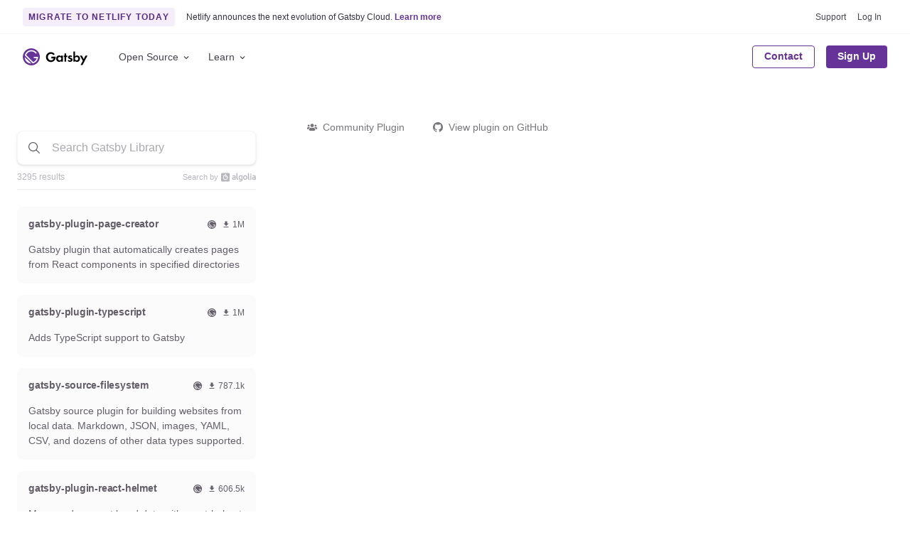

--- FILE ---
content_type: text/html; charset=UTF-8
request_url: https://www.gatsbyjs.com/plugins/@amory/react-helmet/
body_size: 30474
content:
<!DOCTYPE html><html lang="en"><head><meta charSet="utf-8"/><meta http-equiv="x-ua-compatible" content="ie=edge"/><meta name="viewport" content="width=device-width, initial-scale=1, shrink-to-fit=no"/><style id="typography.js">html{font-family:sans-serif;-ms-text-size-adjust:100%;-webkit-text-size-adjust:100%}body{margin:0}article,aside,details,figcaption,figure,footer,header,main,menu,nav,section,summary{display:block}audio,canvas,progress,video{display:inline-block}audio:not([controls]){display:none;height:0}progress{vertical-align:baseline}[hidden],template{display:none}a{background-color:transparent;}a:active,a:hover{outline-width:0}abbr[title]{border-bottom:none;text-decoration:underline;text-decoration:underline dotted}b,strong{font-weight:inherit;font-weight:bolder}dfn{font-style:italic}h1{font-size:2em;margin:.67em 0}mark{background-color:#ff0;color:#000}small{font-size:80%}sub,sup{font-size:75%;line-height:0;position:relative;vertical-align:baseline}sub{bottom:-.25em}sup{top:-.5em}img{border-style:none}svg:not(:root){overflow:hidden}code,kbd,pre,samp{font-family:monospace,monospace;font-size:1em}figure{margin:1em 40px}hr{box-sizing:content-box;height:0;overflow:visible}button,input,optgroup,select,textarea{font:inherit;margin:0}optgroup{font-weight:700}button,input{overflow:visible}button,select{text-transform:none}[type=reset],[type=submit],button,html [type=button]{-webkit-appearance:button}[type=button]::-moz-focus-inner,[type=reset]::-moz-focus-inner,[type=submit]::-moz-focus-inner,button::-moz-focus-inner{border-style:none;padding:0}[type=button]:-moz-focusring,[type=reset]:-moz-focusring,[type=submit]:-moz-focusring,button:-moz-focusring{outline:1px dotted ButtonText}fieldset{border:1px solid silver;margin:0 2px;padding:.35em .625em .75em}legend{box-sizing:border-box;color:inherit;display:table;max-width:100%;padding:0;white-space:normal}textarea{overflow:auto}[type=checkbox],[type=radio]{box-sizing:border-box;padding:0}[type=number]::-webkit-inner-spin-button,[type=number]::-webkit-outer-spin-button{height:auto}[type=search]{-webkit-appearance:textfield;outline-offset:-2px}[type=search]::-webkit-search-cancel-button,[type=search]::-webkit-search-decoration{-webkit-appearance:none}::-webkit-input-placeholder{color:inherit;opacity:.54}::-webkit-file-upload-button{-webkit-appearance:button;font:inherit}html{font:100%/1.5 -apple-system,'BlinkMacSystemFont','Segoe UI','Roboto','Helvetica Neue','Arial','Noto Sans',sans-serif,'Apple Color Emoji','Segoe UI Emoji','Segoe UI Symbol','Noto Color Emoji';box-sizing:border-box;overflow-y:auto;}*{box-sizing:inherit;}*:before{box-sizing:inherit;}*:after{box-sizing:inherit;}body{color:hsla(270,15.797828016000002%,0%,0.88);font-family:-apple-system,'BlinkMacSystemFont','Segoe UI','Roboto','Helvetica Neue','Arial','Noto Sans',sans-serif,'Apple Color Emoji','Segoe UI Emoji','Segoe UI Symbol','Noto Color Emoji';font-weight:normal;word-wrap:break-word;font-kerning:normal;-moz-font-feature-settings:"kern", "liga", "clig", "calt";-ms-font-feature-settings:"kern", "liga", "clig", "calt";-webkit-font-feature-settings:"kern", "liga", "clig", "calt";font-feature-settings:"kern", "liga", "clig", "calt";}img{max-width:100%;margin-left:0;margin-right:0;margin-top:0;padding-bottom:0;padding-left:0;padding-right:0;padding-top:0;margin-bottom:1.5rem;}h1{margin-left:0;margin-right:0;margin-top:0;padding-bottom:0;padding-left:0;padding-right:0;padding-top:0;margin-bottom:1.5rem;color:hsla(270,15.797828016000002%,0%,0.88);font-family:'Inter',-apple-system,'BlinkMacSystemFont','Segoe UI','Roboto','Helvetica Neue','Arial','Noto Sans',sans-serif,'Apple Color Emoji','Segoe UI Emoji','Segoe UI Symbol','Noto Color Emoji';font-weight:bold;text-rendering:optimizeLegibility;font-size:2rem;line-height:1.25;}h2{margin-left:0;margin-right:0;margin-top:0;padding-bottom:0;padding-left:0;padding-right:0;padding-top:0;margin-bottom:1.5rem;color:hsla(270,15.797828016000002%,0%,0.88);font-family:'Inter',-apple-system,'BlinkMacSystemFont','Segoe UI','Roboto','Helvetica Neue','Arial','Noto Sans',sans-serif,'Apple Color Emoji','Segoe UI Emoji','Segoe UI Symbol','Noto Color Emoji';font-weight:bold;text-rendering:optimizeLegibility;font-size:1.51572rem;line-height:1.25;}h3{margin-left:0;margin-right:0;margin-top:0;padding-bottom:0;padding-left:0;padding-right:0;padding-top:0;margin-bottom:1.5rem;color:hsla(270,15.797828016000002%,0%,0.88);font-family:'Inter',-apple-system,'BlinkMacSystemFont','Segoe UI','Roboto','Helvetica Neue','Arial','Noto Sans',sans-serif,'Apple Color Emoji','Segoe UI Emoji','Segoe UI Symbol','Noto Color Emoji';font-weight:bold;text-rendering:optimizeLegibility;font-size:1.31951rem;line-height:1.25;}h4{margin-left:0;margin-right:0;margin-top:0;padding-bottom:0;padding-left:0;padding-right:0;padding-top:0;margin-bottom:1.5rem;color:hsla(270,15.797828016000002%,0%,0.88);font-family:'Inter',-apple-system,'BlinkMacSystemFont','Segoe UI','Roboto','Helvetica Neue','Arial','Noto Sans',sans-serif,'Apple Color Emoji','Segoe UI Emoji','Segoe UI Symbol','Noto Color Emoji';font-weight:bold;text-rendering:optimizeLegibility;font-size:1rem;line-height:1.25;}h5{margin-left:0;margin-right:0;margin-top:0;padding-bottom:0;padding-left:0;padding-right:0;padding-top:0;margin-bottom:1.5rem;color:hsla(270,15.797828016000002%,0%,0.88);font-family:'Inter',-apple-system,'BlinkMacSystemFont','Segoe UI','Roboto','Helvetica Neue','Arial','Noto Sans',sans-serif,'Apple Color Emoji','Segoe UI Emoji','Segoe UI Symbol','Noto Color Emoji';font-weight:bold;text-rendering:optimizeLegibility;font-size:0.87055rem;line-height:1.25;}h6{margin-left:0;margin-right:0;margin-top:0;padding-bottom:0;padding-left:0;padding-right:0;padding-top:0;margin-bottom:1.5rem;color:hsla(270,15.797828016000002%,0%,0.88);font-family:'Inter',-apple-system,'BlinkMacSystemFont','Segoe UI','Roboto','Helvetica Neue','Arial','Noto Sans',sans-serif,'Apple Color Emoji','Segoe UI Emoji','Segoe UI Symbol','Noto Color Emoji';font-weight:bold;text-rendering:optimizeLegibility;font-size:0.81225rem;line-height:1.25;}hgroup{margin-left:0;margin-right:0;margin-top:0;padding-bottom:0;padding-left:0;padding-right:0;padding-top:0;margin-bottom:1.5rem;}ul{margin-left:1.5rem;margin-right:0;margin-top:0;padding-bottom:0;padding-left:0;padding-right:0;padding-top:0;margin-bottom:1.5rem;list-style-position:outside;list-style-image:none;}ol{margin-left:1.5rem;margin-right:0;margin-top:0;padding-bottom:0;padding-left:0;padding-right:0;padding-top:0;margin-bottom:1.5rem;list-style-position:outside;list-style-image:none;}dl{margin-left:0;margin-right:0;margin-top:0;padding-bottom:0;padding-left:0;padding-right:0;padding-top:0;margin-bottom:1.5rem;}dd{margin-left:0;margin-right:0;margin-top:0;padding-bottom:0;padding-left:0;padding-right:0;padding-top:0;margin-bottom:1.5rem;}p{margin-left:0;margin-right:0;margin-top:0;padding-bottom:0;padding-left:0;padding-right:0;padding-top:0;margin-bottom:1.5rem;}figure{margin-left:0;margin-right:0;margin-top:0;padding-bottom:0;padding-left:0;padding-right:0;padding-top:0;margin-bottom:1.5rem;}pre{margin-left:0;margin-right:0;margin-top:0;padding-bottom:0;padding-left:0;padding-right:0;padding-top:0;margin-bottom:1.5rem;font-size:0.85rem;line-height:1.42;background:hsla(0,0%,0%,0.04);border-radius:3px;overflow:auto;word-wrap:normal;padding:1.5rem;}table{margin-left:0;margin-right:0;margin-top:0;padding-bottom:0;padding-left:0;padding-right:0;padding-top:0;margin-bottom:1.5rem;font-size:1rem;line-height:1.5rem;border-collapse:collapse;width:100%;}fieldset{margin-left:0;margin-right:0;margin-top:0;padding-bottom:0;padding-left:0;padding-right:0;padding-top:0;margin-bottom:1.5rem;}blockquote{margin-left:1.5rem;margin-right:1.5rem;margin-top:0;padding-bottom:0;padding-left:0;padding-right:0;padding-top:0;margin-bottom:1.5rem;}form{margin-left:0;margin-right:0;margin-top:0;padding-bottom:0;padding-left:0;padding-right:0;padding-top:0;margin-bottom:1.5rem;}noscript{margin-left:0;margin-right:0;margin-top:0;padding-bottom:0;padding-left:0;padding-right:0;padding-top:0;margin-bottom:1.5rem;}iframe{margin-left:0;margin-right:0;margin-top:0;padding-bottom:0;padding-left:0;padding-right:0;padding-top:0;margin-bottom:1.5rem;}hr{margin-left:0;margin-right:0;margin-top:0;padding-bottom:0;padding-left:0;padding-right:0;padding-top:0;margin-bottom:calc(1.5rem - 1px);background:hsla(0,0%,0%,0.2);border:none;height:1px;}address{margin-left:0;margin-right:0;margin-top:0;padding-bottom:0;padding-left:0;padding-right:0;padding-top:0;margin-bottom:1.5rem;}b{font-weight:bold;}strong{font-weight:bold;}dt{font-weight:bold;}th{font-weight:bold;}li{margin-bottom:calc(1.5rem / 2);}ol li{padding-left:0;}ul li{padding-left:0;}li > ol{margin-left:1.5rem;margin-bottom:calc(1.5rem / 2);margin-top:calc(1.5rem / 2);}li > ul{margin-left:1.5rem;margin-bottom:calc(1.5rem / 2);margin-top:calc(1.5rem / 2);}blockquote *:last-child{margin-bottom:0;}li *:last-child{margin-bottom:0;}p *:last-child{margin-bottom:0;}li > p{margin-bottom:calc(1.5rem / 2);}code{font-size:0.85rem;line-height:1.5rem;}kbd{font-size:0.85rem;line-height:1.5rem;}samp{font-size:0.85rem;line-height:1.5rem;}abbr{border-bottom:1px dotted hsla(0,0%,0%,0.5);cursor:help;}acronym{border-bottom:1px dotted hsla(0,0%,0%,0.5);cursor:help;}abbr[title]{border-bottom:1px dotted hsla(0,0%,0%,0.5);cursor:help;text-decoration:none;}thead{text-align:left;}td,th{text-align:left;border-bottom:1px solid hsla(0,0%,0%,0.12);font-feature-settings:"tnum";-moz-font-feature-settings:"tnum";-ms-font-feature-settings:"tnum";-webkit-font-feature-settings:"tnum";padding-left:1rem;padding-right:1rem;padding-top:0.75rem;padding-bottom:calc(0.75rem - 1px);}th:first-child,td:first-child{padding-left:0;}th:last-child,td:last-child{padding-right:0;}tt,code{background-color:hsla(0,0%,0%,0.04);border-radius:3px;font-family:"SFMono-Regular", Consolas,"Roboto Mono","Droid Sans Mono","Liberation Mono",Menlo,Courier,monospace;padding:0;padding-top:0.2em;padding-bottom:0.2em;}pre code{background:none;line-height:1.42;}code:before,code:after,tt:before,tt:after{letter-spacing:-0.2em;content:" ";}pre code:before,pre code:after,pre tt:before,pre tt:after{content:none;}a{color:#663399;}h1, h2, h3, h4, h5, h6{color:#000000;}h1 tt, h1 code, h2 tt, h2 code, h3 tt, h3 code, h4 tt, h4 code, h5 tt, h5 code, h6 tt, h6 code, strong tt, strong code{font-weight:normal;}svg text{font-family:-apple-system,BlinkMacSystemFont,Segoe UI,Roboto,Helvetica Neue,Arial,Noto Sans,sans-serif,Apple Color Emoji,Segoe UI Emoji,Segoe UI Symbol,Noto Color Emoji !important;}</style><style id="typography.js">html{font-family:sans-serif;-ms-text-size-adjust:100%;-webkit-text-size-adjust:100%}body{margin:0}article,aside,details,figcaption,figure,footer,header,main,menu,nav,section,summary{display:block}audio,canvas,progress,video{display:inline-block}audio:not([controls]){display:none;height:0}progress{vertical-align:baseline}[hidden],template{display:none}a{background-color:transparent;}a:active,a:hover{outline-width:0}abbr[title]{border-bottom:none;text-decoration:underline;text-decoration:underline dotted}b,strong{font-weight:inherit;font-weight:bolder}dfn{font-style:italic}h1{font-size:2em;margin:.67em 0}mark{background-color:#ff0;color:#000}small{font-size:80%}sub,sup{font-size:75%;line-height:0;position:relative;vertical-align:baseline}sub{bottom:-.25em}sup{top:-.5em}img{border-style:none}svg:not(:root){overflow:hidden}code,kbd,pre,samp{font-family:monospace,monospace;font-size:1em}figure{margin:1em 40px}hr{box-sizing:content-box;height:0;overflow:visible}button,input,optgroup,select,textarea{font:inherit;margin:0}optgroup{font-weight:700}button,input{overflow:visible}button,select{text-transform:none}[type=reset],[type=submit],button,html [type=button]{-webkit-appearance:button}[type=button]::-moz-focus-inner,[type=reset]::-moz-focus-inner,[type=submit]::-moz-focus-inner,button::-moz-focus-inner{border-style:none;padding:0}[type=button]:-moz-focusring,[type=reset]:-moz-focusring,[type=submit]:-moz-focusring,button:-moz-focusring{outline:1px dotted ButtonText}fieldset{border:1px solid silver;margin:0 2px;padding:.35em .625em .75em}legend{box-sizing:border-box;color:inherit;display:table;max-width:100%;padding:0;white-space:normal}textarea{overflow:auto}[type=checkbox],[type=radio]{box-sizing:border-box;padding:0}[type=number]::-webkit-inner-spin-button,[type=number]::-webkit-outer-spin-button{height:auto}[type=search]{-webkit-appearance:textfield;outline-offset:-2px}[type=search]::-webkit-search-cancel-button,[type=search]::-webkit-search-decoration{-webkit-appearance:none}::-webkit-input-placeholder{color:inherit;opacity:.54}::-webkit-file-upload-button{-webkit-appearance:button;font:inherit}html{font:100%/1.5 -apple-system,'BlinkMacSystemFont','Segoe UI','Roboto','Helvetica Neue','Arial','Noto Sans',sans-serif,'Apple Color Emoji','Segoe UI Emoji','Segoe UI Symbol','Noto Color Emoji';box-sizing:border-box;overflow-y:auto;}*{box-sizing:inherit;}*:before{box-sizing:inherit;}*:after{box-sizing:inherit;}body{color:hsla(270,15.797828016000002%,0%,0.88);font-family:-apple-system,'BlinkMacSystemFont','Segoe UI','Roboto','Helvetica Neue','Arial','Noto Sans',sans-serif,'Apple Color Emoji','Segoe UI Emoji','Segoe UI Symbol','Noto Color Emoji';font-weight:normal;word-wrap:break-word;font-kerning:normal;-moz-font-feature-settings:"kern", "liga", "clig", "calt";-ms-font-feature-settings:"kern", "liga", "clig", "calt";-webkit-font-feature-settings:"kern", "liga", "clig", "calt";font-feature-settings:"kern", "liga", "clig", "calt";}img{max-width:100%;margin-left:0;margin-right:0;margin-top:0;padding-bottom:0;padding-left:0;padding-right:0;padding-top:0;margin-bottom:1.5rem;}h1{margin-left:0;margin-right:0;margin-top:0;padding-bottom:0;padding-left:0;padding-right:0;padding-top:0;margin-bottom:1.5rem;color:hsla(270,15.797828016000002%,0%,0.88);font-family:'Inter',-apple-system,'BlinkMacSystemFont','Segoe UI','Roboto','Helvetica Neue','Arial','Noto Sans',sans-serif,'Apple Color Emoji','Segoe UI Emoji','Segoe UI Symbol','Noto Color Emoji';font-weight:bold;text-rendering:optimizeLegibility;font-size:2rem;line-height:1.25;}h2{margin-left:0;margin-right:0;margin-top:0;padding-bottom:0;padding-left:0;padding-right:0;padding-top:0;margin-bottom:1.5rem;color:hsla(270,15.797828016000002%,0%,0.88);font-family:'Inter',-apple-system,'BlinkMacSystemFont','Segoe UI','Roboto','Helvetica Neue','Arial','Noto Sans',sans-serif,'Apple Color Emoji','Segoe UI Emoji','Segoe UI Symbol','Noto Color Emoji';font-weight:bold;text-rendering:optimizeLegibility;font-size:1.51572rem;line-height:1.25;}h3{margin-left:0;margin-right:0;margin-top:0;padding-bottom:0;padding-left:0;padding-right:0;padding-top:0;margin-bottom:1.5rem;color:hsla(270,15.797828016000002%,0%,0.88);font-family:'Inter',-apple-system,'BlinkMacSystemFont','Segoe UI','Roboto','Helvetica Neue','Arial','Noto Sans',sans-serif,'Apple Color Emoji','Segoe UI Emoji','Segoe UI Symbol','Noto Color Emoji';font-weight:bold;text-rendering:optimizeLegibility;font-size:1.31951rem;line-height:1.25;}h4{margin-left:0;margin-right:0;margin-top:0;padding-bottom:0;padding-left:0;padding-right:0;padding-top:0;margin-bottom:1.5rem;color:hsla(270,15.797828016000002%,0%,0.88);font-family:'Inter',-apple-system,'BlinkMacSystemFont','Segoe UI','Roboto','Helvetica Neue','Arial','Noto Sans',sans-serif,'Apple Color Emoji','Segoe UI Emoji','Segoe UI Symbol','Noto Color Emoji';font-weight:bold;text-rendering:optimizeLegibility;font-size:1rem;line-height:1.25;}h5{margin-left:0;margin-right:0;margin-top:0;padding-bottom:0;padding-left:0;padding-right:0;padding-top:0;margin-bottom:1.5rem;color:hsla(270,15.797828016000002%,0%,0.88);font-family:'Inter',-apple-system,'BlinkMacSystemFont','Segoe UI','Roboto','Helvetica Neue','Arial','Noto Sans',sans-serif,'Apple Color Emoji','Segoe UI Emoji','Segoe UI Symbol','Noto Color Emoji';font-weight:bold;text-rendering:optimizeLegibility;font-size:0.87055rem;line-height:1.25;}h6{margin-left:0;margin-right:0;margin-top:0;padding-bottom:0;padding-left:0;padding-right:0;padding-top:0;margin-bottom:1.5rem;color:hsla(270,15.797828016000002%,0%,0.88);font-family:'Inter',-apple-system,'BlinkMacSystemFont','Segoe UI','Roboto','Helvetica Neue','Arial','Noto Sans',sans-serif,'Apple Color Emoji','Segoe UI Emoji','Segoe UI Symbol','Noto Color Emoji';font-weight:bold;text-rendering:optimizeLegibility;font-size:0.81225rem;line-height:1.25;}hgroup{margin-left:0;margin-right:0;margin-top:0;padding-bottom:0;padding-left:0;padding-right:0;padding-top:0;margin-bottom:1.5rem;}ul{margin-left:1.5rem;margin-right:0;margin-top:0;padding-bottom:0;padding-left:0;padding-right:0;padding-top:0;margin-bottom:1.5rem;list-style-position:outside;list-style-image:none;}ol{margin-left:1.5rem;margin-right:0;margin-top:0;padding-bottom:0;padding-left:0;padding-right:0;padding-top:0;margin-bottom:1.5rem;list-style-position:outside;list-style-image:none;}dl{margin-left:0;margin-right:0;margin-top:0;padding-bottom:0;padding-left:0;padding-right:0;padding-top:0;margin-bottom:1.5rem;}dd{margin-left:0;margin-right:0;margin-top:0;padding-bottom:0;padding-left:0;padding-right:0;padding-top:0;margin-bottom:1.5rem;}p{margin-left:0;margin-right:0;margin-top:0;padding-bottom:0;padding-left:0;padding-right:0;padding-top:0;margin-bottom:1.5rem;}figure{margin-left:0;margin-right:0;margin-top:0;padding-bottom:0;padding-left:0;padding-right:0;padding-top:0;margin-bottom:1.5rem;}pre{margin-left:0;margin-right:0;margin-top:0;padding-bottom:0;padding-left:0;padding-right:0;padding-top:0;margin-bottom:1.5rem;font-size:0.85rem;line-height:1.42;background:hsla(0,0%,0%,0.04);border-radius:3px;overflow:auto;word-wrap:normal;padding:1.5rem;}table{margin-left:0;margin-right:0;margin-top:0;padding-bottom:0;padding-left:0;padding-right:0;padding-top:0;margin-bottom:1.5rem;font-size:1rem;line-height:1.5rem;border-collapse:collapse;width:100%;}fieldset{margin-left:0;margin-right:0;margin-top:0;padding-bottom:0;padding-left:0;padding-right:0;padding-top:0;margin-bottom:1.5rem;}blockquote{margin-left:1.5rem;margin-right:1.5rem;margin-top:0;padding-bottom:0;padding-left:0;padding-right:0;padding-top:0;margin-bottom:1.5rem;}form{margin-left:0;margin-right:0;margin-top:0;padding-bottom:0;padding-left:0;padding-right:0;padding-top:0;margin-bottom:1.5rem;}noscript{margin-left:0;margin-right:0;margin-top:0;padding-bottom:0;padding-left:0;padding-right:0;padding-top:0;margin-bottom:1.5rem;}iframe{margin-left:0;margin-right:0;margin-top:0;padding-bottom:0;padding-left:0;padding-right:0;padding-top:0;margin-bottom:1.5rem;}hr{margin-left:0;margin-right:0;margin-top:0;padding-bottom:0;padding-left:0;padding-right:0;padding-top:0;margin-bottom:calc(1.5rem - 1px);background:hsla(0,0%,0%,0.2);border:none;height:1px;}address{margin-left:0;margin-right:0;margin-top:0;padding-bottom:0;padding-left:0;padding-right:0;padding-top:0;margin-bottom:1.5rem;}b{font-weight:bold;}strong{font-weight:bold;}dt{font-weight:bold;}th{font-weight:bold;}li{margin-bottom:calc(1.5rem / 2);}ol li{padding-left:0;}ul li{padding-left:0;}li > ol{margin-left:1.5rem;margin-bottom:calc(1.5rem / 2);margin-top:calc(1.5rem / 2);}li > ul{margin-left:1.5rem;margin-bottom:calc(1.5rem / 2);margin-top:calc(1.5rem / 2);}blockquote *:last-child{margin-bottom:0;}li *:last-child{margin-bottom:0;}p *:last-child{margin-bottom:0;}li > p{margin-bottom:calc(1.5rem / 2);}code{font-size:0.85rem;line-height:1.5rem;}kbd{font-size:0.85rem;line-height:1.5rem;}samp{font-size:0.85rem;line-height:1.5rem;}abbr{border-bottom:1px dotted hsla(0,0%,0%,0.5);cursor:help;}acronym{border-bottom:1px dotted hsla(0,0%,0%,0.5);cursor:help;}abbr[title]{border-bottom:1px dotted hsla(0,0%,0%,0.5);cursor:help;text-decoration:none;}thead{text-align:left;}td,th{text-align:left;border-bottom:1px solid hsla(0,0%,0%,0.12);font-feature-settings:"tnum";-moz-font-feature-settings:"tnum";-ms-font-feature-settings:"tnum";-webkit-font-feature-settings:"tnum";padding-left:1rem;padding-right:1rem;padding-top:0.75rem;padding-bottom:calc(0.75rem - 1px);}th:first-child,td:first-child{padding-left:0;}th:last-child,td:last-child{padding-right:0;}tt,code{background-color:hsla(0,0%,0%,0.04);border-radius:3px;font-family:"SFMono-Regular", Consolas,"Roboto Mono","Droid Sans Mono","Liberation Mono",Menlo,Courier,monospace;padding:0;padding-top:0.2em;padding-bottom:0.2em;}pre code{background:none;line-height:1.42;}code:before,code:after,tt:before,tt:after{letter-spacing:-0.2em;content:" ";}pre code:before,pre code:after,pre tt:before,pre tt:after{content:none;}a{color:#663399;}h1, h2, h3, h4, h5, h6{color:#000000;}h1 tt, h1 code, h2 tt, h2 code, h3 tt, h3 code, h4 tt, h4 code, h5 tt, h5 code, h6 tt, h6 code, strong tt, strong code{font-weight:normal;}svg text{font-family:-apple-system,BlinkMacSystemFont,Segoe UI,Roboto,Helvetica Neue,Arial,Noto Sans,sans-serif,Apple Color Emoji,Segoe UI Emoji,Segoe UI Symbol,Noto Color Emoji !important;}</style><meta name="generator" content="Gatsby 4.24.6"/><meta name="description" content="Plugin information for @amory/react-helmet" data-gatsby-head="true"/><meta name="image" content="https://www.gatsbyjs.com/og-image.png" data-gatsby-head="true"/><meta name="keywords" content="gatsby, javascript, react, graphql, fast" data-gatsby-head="true"/><meta property="og:title" content="@amory/react-helmet | Gatsby" data-gatsby-head="true"/><meta property="og:description" content="Plugin information for @amory/react-helmet" data-gatsby-head="true"/><meta property="og:image" content="https://www.gatsbyjs.com/og-image.png" data-gatsby-head="true"/><meta property="og:type" content="website" data-gatsby-head="true"/><meta property="og:site_name" content="Gatsby" data-gatsby-head="true"/><meta property="og:url" content="https://www.gatsbyjs.com/plugins/@amory/react-helmet/" data-gatsby-head="true"/><meta name="twitter:title" content="@amory/react-helmet | Gatsby" data-gatsby-head="true"/><meta name="twitter:description" content="Plugin information for @amory/react-helmet" data-gatsby-head="true"/><meta name="twitter:image" content="https://www.gatsbyjs.com/og-image.png" data-gatsby-head="true"/><meta name="twitter:card" content="summary_large_image" data-gatsby-head="true"/><meta name="twitter:site" content="@gatsbyjs" data-gatsby-head="true"/><meta name="twitter:creator" content="@gatsbyjs" data-gatsby-head="true"/><meta name="fb:app_id" content="" data-gatsby-head="true"/><meta name="theme-color" content="#663399"/><style data-href="/styles.fcef1de07bd52e2e6e7b.css" data-identity="gatsby-global-css">@charset "UTF-8";.isoswk0{--isoswk1:#000;--isoswk2:#fff;--isoswk3:hsla(0,0%,100%,.8);--isoswk4:#a97ec7;--isoswk5:#f6edfa;--isoswk6:#f1defa;--isoswk7:#b17acc;--isoswk8:#639;--isoswk9:#f3f3f3;--isoswka:#232129}@-webkit-keyframes zyb4ak0{0%{-webkit-transform:translateX(-50%) translateY(-50%) rotate(0deg);transform:translateX(-50%) translateY(-50%) rotate(0deg)}to{-webkit-transform:translateX(-50%) translateY(-50%) rotate(1turn);transform:translateX(-50%) translateY(-50%) rotate(1turn)}}@keyframes zyb4ak0{0%{-webkit-transform:translateX(-50%) translateY(-50%) rotate(0deg);transform:translateX(-50%) translateY(-50%) rotate(0deg)}to{-webkit-transform:translateX(-50%) translateY(-50%) rotate(1turn);transform:translateX(-50%) translateY(-50%) rotate(1turn)}}.zyb4ak1{position:relative}.zyb4ak2{-webkit-animation:zyb4ak0 1s linear infinite;animation:zyb4ak0 1s linear infinite;height:28px;left:50%;position:absolute;top:50%;-webkit-transform:translateX(-50%) translateY(-50%);transform:translateX(-50%) translateY(-50%)}.zyb4ak3{align-items:center;background:none;border:none;border-radius:4px;box-sizing:border-box;cursor:default;display:flex;height:32px;justify-content:center;padding:0;position:relative;transition-duration:.3s;transition-property:background,opacity;transition-timing-function:ease-in-out;width:32px}.zyb4ak3:disabled{cursor:default;opacity:.3}.zyb4ak4{background:var(--isoswk2)}.zyb4ak5{background:var(--isoswk5)}.zyb4ak6{background:var(--isoswk2)}.zyb4ak6:hover:not(:disabled){background:var(--isoswk9);cursor:pointer}@media (prefers-reduced-motion:reduce){.zyb4ak2{-webkit-animation:none;animation:none}}@media (prefers-color-scheme:dark){.zyb4ak2{color:var(--isoswk6)}}._1j0fjnn0{left:40px;position:absolute;top:50%;-webkit-transform:translateY(-50%);transform:translateY(-50%)}._1j0fjnn1{align-items:center;background:var(--isoswk1);border-radius:4px;color:var(--isoswk2);cursor:default;display:flex;line-height:12px;padding:10px 13px;position:relative;-webkit-user-select:none;user-select:none;white-space:nowrap;will-change:opacity}._1j0fjnn1:before{border-color:transparent #000 transparent transparent;border-style:solid;border-width:10px 10px 10px 0;content:"";height:0;left:-6px;position:absolute;top:50%;-webkit-transform:translateY(-50%);transform:translateY(-50%);width:0}._1j0fjnn2{align-items:center;background:none;border:none;cursor:pointer;display:flex;justify-content:center;margin-left:.8rem;padding:0}._1j0fjnn2>svg{color:var(--isoswk2);opacity:.6;transition-duration:.3s;transition-property:color,opacity;transition-timing-function:ease-in-out}._1j0fjnn2:hover>svg{opacity:1}.cslpar0{align-items:center;background:none;border:none;display:flex;padding:0}.cslpar0>svg,.cslpar1{display:inline;margin-left:5px}.cslpar1{color:var(--isoswk4);cursor:pointer;font-size:.8rem;font-weight:700;line-height:12px;margin-bottom:0;text-decoration:none}.cslpar1:hover{text-decoration:underline}._1lmoo7k0{align-items:center;display:flex;gap:4px;justify-content:flex-start}.ykhwys0{background:var(--isoswk2);border-radius:6px;box-shadow:0 2px 4px rgba(46,41,51,.08),0 4px 8px rgba(71,63,79,.16);box-sizing:border-box;display:flex;flex-direction:column;font:14px/1.5 -apple-system,BlinkMacSystemFont,Segoe UI,Roboto,Helvetica,Arial,sans-serif,Apple Color Emoji,Segoe UI Emoji,Segoe UI Symbol!important;gap:.3rem;left:16px;padding:.75rem .5rem;position:fixed;top:50%;-webkit-transform:translateY(-50%);transform:translateY(-50%);transition-duration:.3s;transition-property:opacity,-webkit-transform;transition-property:transform,opacity;transition-property:transform,opacity,-webkit-transform;transition-timing-function:cubic-bezier(.68,-.55,.265,1.55);z-index:999999}.ykhwys1{opacity:0;-webkit-transform:translateX(-100%) translateY(-50%);transform:translateX(-100%) translateY(-50%)}.ykhwys2{opacity:1;-webkit-transform:translateX(0) translateY(-50%);transform:translateX(0) translateY(-50%)}@media (prefers-reduced-motion:reduce){.ykhwys0{transition:none}}._1hqpeon3m{--_1hqpeon3n:var(--_1hqpeon0);--_1hqpeon3o:var(--_1hqpeon1);--_1hqpeon3p:var(--_1hqpeon2);--_1hqpeon3q:var(--_1hqpeon3);--_1hqpeon3r:var(--_1hqpeon4);--_1hqpeon3s:var(--_1hqpeon5);--_1hqpeon3t:var(--_1hqpeon6);--_1hqpeon3u:var(--_1hqpeon7);--_1hqpeon3v:var(--_1hqpeon8);--_1hqpeon3w:var(--_1hqpeon9);--_1hqpeon3x:var(--_1hqpeona);--_1hqpeon3y:var(--_1hqpeonb);--_1hqpeon3z:var(--_1hqpeonc);--_1hqpeon40:var(--_1hqpeond);--_1hqpeon41:var(--_1hqpeone);--_1hqpeon42:var(--_1hqpeonf);--_1hqpeon43:var(--_1hqpeong);--_1hqpeon44:var(--_1hqpeonh);--_1hqpeon45:var(--_1hqpeoni);--_1hqpeon46:var(--_1hqpeonj);--_1hqpeon47:var(--_1hqpeonk);--_1hqpeon48:var(--_1hqpeonl);--_1hqpeon49:var(--_1hqpeonm);--_1hqpeon4a:var(--_1hqpeonn);--_1hqpeon4b:var(--_1hqpeono);--_1hqpeon4c:var(--_1hqpeonp);--_1hqpeon4d:var(--_1hqpeonq);--_1hqpeon4e:var(--_1hqpeonr);--_1hqpeon4f:var(--_1hqpeons);--_1hqpeon4g:var(--_1hqpeont);--_1hqpeon4h:var(--_1hqpeonu);--_1hqpeon4i:var(--_1hqpeonv);--_1hqpeon4j:var(--_1hqpeonw);--_1hqpeon4k:var(--_1hqpeonx);--_1hqpeon4l:var(--_1hqpeony);--_1hqpeon4m:var(--_1hqpeonz);--_1hqpeon4n:var(--_1hqpeon10);--_1hqpeon4o:var(--_1hqpeon11);--_1hqpeon4p:var(--_1hqpeon12);--_1hqpeon4q:var(--_1hqpeon13);--_1hqpeon4r:var(--_1hqpeon14);--_1hqpeon4s:var(--_1hqpeon15);--_1hqpeon4t:var(--_1hqpeon16);--_1hqpeon4u:var(--_1hqpeon17);--_1hqpeon4v:var(--_1hqpeon18);--_1hqpeon4w:var(--_1hqpeon19);--_1hqpeon4x:var(--_1hqpeon1a);--_1hqpeon4y:var(--_1hqpeon1b);--_1hqpeon4z:var(--_1hqpeon1c);--_1hqpeon50:var(--_1hqpeon1d);--_1hqpeon51:var(--_1hqpeon1e);--_1hqpeon52:var(--_1hqpeon1f);--_1hqpeon53:var(--_1hqpeon1g);--_1hqpeon54:var(--_1hqpeon1h);--_1hqpeon55:var(--_1hqpeon1i);--_1hqpeon56:var(--_1hqpeon1j);--_1hqpeon57:var(--_1hqpeon1k);--_1hqpeon58:var(--_1hqpeon1l);--_1hqpeon59:var(--_1hqpeon1m);--_1hqpeon5a:var(--_1hqpeon1n);--_1hqpeon5b:var(--_1hqpeon1o);--_1hqpeon5c:var(--_1hqpeon1p);--_1hqpeon5d:var(--_1hqpeon1q);--_1hqpeon5e:var(--_1hqpeon1r);--_1hqpeon5f:var(--_1hqpeon1s);--_1hqpeon5g:var(--_1hqpeon1t);--_1hqpeon5h:var(--_1hqpeon1u);--_1hqpeon5i:var(--_1hqpeon1v);--_1hqpeon5j:var(--_1hqpeon1w);--_1hqpeon5k:var(--_1hqpeon1x);--_1hqpeon5l:var(--_1hqpeon1y);--_1hqpeon5m:var(--_1hqpeon1z);--_1hqpeon5n:var(--_1hqpeon20);--_1hqpeon5o:var(--_1hqpeon21);--_1hqpeon5p:var(--_1hqpeon22);--_1hqpeon5q:var(--_1hqpeon23);--_1hqpeon5r:var(--_1hqpeon24);--_1hqpeon5s:var(--_1hqpeon25);--_1hqpeon5t:var(--_1hqpeon26);--_1hqpeon5u:var(--_1hqpeon27);--_1hqpeon5v:var(--_1hqpeon28);--_1hqpeon5w:var(--_1hqpeon29);--_1hqpeon5x:var(--_1hqpeon2a);--_1hqpeon5y:var(--_1hqpeon2b);--_1hqpeon5z:var(--_1hqpeon2c);--_1hqpeon60:var(--_1hqpeon2d);--_1hqpeon61:var(--_1hqpeon2e);--_1hqpeon62:var(--_1hqpeon2f);--_1hqpeon63:var(--_1hqpeon2g);--_1hqpeon64:var(--_1hqpeon2h);--_1hqpeon65:var(--_1hqpeon2i);--_1hqpeon66:var(--_1hqpeon2j);--_1hqpeon67:var(--_1hqpeon2k);--_1hqpeon68:var(--_1hqpeon2l);--_1hqpeon69:var(--_1hqpeon2m);--_1hqpeon6a:var(--_1hqpeon2n);--_1hqpeon6b:var(--_1hqpeon2o);--_1hqpeon6c:var(--_1hqpeon2p);--_1hqpeon6d:var(--_1hqpeon2q);--_1hqpeon6e:var(--_1hqpeon2r);--_1hqpeon6f:var(--_1hqpeon2s);--_1hqpeon6g:var(--_1hqpeon2t);--_1hqpeon6h:var(--_1hqpeon2u);--_1hqpeon6i:var(--_1hqpeon2v);--_1hqpeon6j:var(--_1hqpeon2w);--_1hqpeon6k:var(--_1hqpeon2x);--_1hqpeon6l:var(--_1hqpeon2y);--_1hqpeon6m:var(--_1hqpeon2z);--_1hqpeon6n:var(--_1hqpeon30);--_1hqpeon6o:var(--_1hqpeon31);--_1hqpeon6p:var(--_1hqpeon32);--_1hqpeon6q:var(--_1hqpeon33);--_1hqpeon6r:var(--_1hqpeon34);--_1hqpeon6s:var(--_1hqpeon35);--_1hqpeon6t:var(--_1hqpeon36);--_1hqpeon6u:var(--_1hqpeon37);--_1hqpeon6v:var(--_1hqpeon38);--_1hqpeon6w:var(--_1hqpeon39);--_1hqpeon6x:var(--_1hqpeon3a);--_1hqpeon6y:var(--_1hqpeon3b);--_1hqpeon6z:var(--_1hqpeon3c);--_1hqpeon70:var(--_1hqpeon3d);--_1hqpeon71:var(--_1hqpeon3e);--_1hqpeon72:var(--_1hqpeon3f);--_1hqpeon73:var(--_1hqpeon3g);--_1hqpeon74:var(--_1hqpeon3h);--_1hqpeon75:var(--_1hqpeon3i);--_1hqpeon76:var(--_1hqpeon3j);--_1hqpeon77:var(--_1hqpeon3k);--_1hqpeon78:var(--_1hqpeon3l);--_1hqpeon79:0;--_1hqpeon7a:4px;--_1hqpeon7b:8px;--_1hqpeon7c:12px;--_1hqpeon7d:16px;--_1hqpeon7e:20px;--_1hqpeon7f:24px;--_1hqpeon7g:32px;--_1hqpeon7h:40px;--_1hqpeon7i:48px;--_1hqpeon7j:56px;--_1hqpeon7k:64px;--_1hqpeon7l:72px;--_1hqpeon7m:1440px;--_1hqpeon7n:1280px;--_1hqpeon7o:0.75rem;--_1hqpeon7p:0.875rem;--_1hqpeon7q:1rem;--_1hqpeon7r:1.125rem;--_1hqpeon7s:1.25rem;--_1hqpeon7t:1.5rem;--_1hqpeon7u:1.75rem;--_1hqpeon7v:2rem;--_1hqpeon7w:2.25rem;--_1hqpeon7x:2.625rem;--_1hqpeon7y:3rem;--_1hqpeon7z:3.375rem;--_1hqpeon80:3.75rem;--_1hqpeon81:4.25rem;--_1hqpeon82:4.75rem;--_1hqpeon83:5.25rem;--_1hqpeon84:5.75rem;--_1hqpeon85:400;--_1hqpeon86:500;--_1hqpeon87:600;--_1hqpeon88:700;--_1hqpeon89:800;--_1hqpeon8a:700;--_1hqpeon8b:"Inter",system-ui,-apple-system,"Segoe UI",Roboto,"Helvetica Neue",Arial,"Noto Sans","Liberation Sans",sans-serif,"Apple Color Emoji","Segoe UI Emoji","Segoe UI Symbol","Noto Color Emoji";--_1hqpeon8c:SFMono-Regular,Menlo,Monaco,Consolas,"Liberation Mono","Courier New",monospace;--_1hqpeon8d:1;--_1hqpeon8e:1.1;--_1hqpeon8f:1.25;--_1hqpeon8g:1.5;--_1hqpeon8h:1.75;--_1hqpeon8i:0;--_1hqpeon8j:2px;--_1hqpeon8k:4px;--_1hqpeon8l:8px;--_1hqpeon8m:16px;--_1hqpeon8n:100%;--_1hqpeon8o:9999px;--_1hqpeon8p:0px 1px 2px rgba(46,41,51,.08),0px 2px 4px rgba(71,63,79,.08);--_1hqpeon8q:0px 2px 4px rgba(46,41,51,.08),0px 4px 8px rgba(71,63,79,.16);--_1hqpeon8r:0px 4px 8px rgba(46,41,51,.08),0px 8px 16px rgba(71,63,79,.16);--_1hqpeon8s:0px 4px 16px rgba(46,41,51,.08),0px 8px 24px rgba(71,63,79,.16);--_1hqpeon8t:250ms cubic-bezier(0.4,0,0.2,1);--_1hqpeon8u:cubic-bezier(0.4,0,0.2,1);--_1hqpeon8v:cubic-bezier(0.4,0,1,1);--_1hqpeon8w:50ms;--_1hqpeon8x:100ms;--_1hqpeon8y:250ms;--_1hqpeon8z:500ms;--_1hqpeon90:1000ms}:root{--_1hqpeon0:#36313d;--_1hqpeon1:#fff;--_1hqpeon2:#639;--_1hqpeon3:#868682;--_1hqpeon4:#37b635;--_1hqpeon5:#fa2915;--_1hqpeon6:snow;--_1hqpeon7:#f5f5f5;--_1hqpeon8:#639;--_1hqpeon9:#542c85;--_1hqpeona:#48434f;--_1hqpeonb:transparent;--_1hqpeonc:#639;--_1hqpeond:#fcfaff;--_1hqpeone:#fff;--_1hqpeonf:#639;--_1hqpeong:#fff;--_1hqpeonh:#542c85;--_1hqpeoni:#f5fcff;--_1hqpeonj:#dbf0ff;--_1hqpeonk:#abdafc;--_1hqpeonl:#60b9f9;--_1hqpeonm:#3fa9f5;--_1hqpeonn:#1177c0;--_1hqpeono:#085287;--_1hqpeonp:#023355;--_1hqpeonq:#001f38;--_1hqpeonr:#000e1f;--_1hqpeons:#f7fdf7;--_1hqpeont:#def5dc;--_1hqpeonu:#a1da9e;--_1hqpeonv:#79cd75;--_1hqpeonw:#5ac156;--_1hqpeonx:#2d822b;--_1hqpeony:#1a5719;--_1hqpeonz:#123d12;--_1hqpeon10:#0b240b;--_1hqpeon11:#051205;--_1hqpeon12:#f3f3f2;--_1hqpeon13:#eeeeec;--_1hqpeon14:#e9e9e6;--_1hqpeon15:#dbdbd7;--_1hqpeon16:#c8c7c1;--_1hqpeon17:#7e7d77;--_1hqpeon18:#5d5c56;--_1hqpeon19:#1a1a19;--_1hqpeon1a:#131311;--_1hqpeon1b:#0e0d0c;--_1hqpeon1c:#fffafc;--_1hqpeon1d:#fccfe2;--_1hqpeon1e:#f8aacb;--_1hqpeon1f:#ed5e9a;--_1hqpeon1g:#de2170;--_1hqpeon1h:#c2004e;--_1hqpeon1i:#9e003f;--_1hqpeon1j:#700029;--_1hqpeon1k:#3d0012;--_1hqpeon1l:#140005;--_1hqpeon1m:#fffcf7;--_1hqpeon1n:#fff4db;--_1hqpeon1o:#ffe4a1;--_1hqpeon1p:#ffd380;--_1hqpeon1q:#ffb338;--_1hqpeon1r:#f76808;--_1hqpeon1s:#bf4d00;--_1hqpeon1t:#752f00;--_1hqpeon1u:#4d1600;--_1hqpeon1v:#190700;--_1hqpeon1w:#f8f5ff;--_1hqpeon1x:#f2ecfe;--_1hqpeon1y:#ceb8f9;--_1hqpeon1z:#a682ee;--_1hqpeon20:#8454dc;--_1hqpeon21:#754bc3;--_1hqpeon22:#5930a1;--_1hqpeon23:#3f1d72;--_1hqpeon24:#280f43;--_1hqpeon25:#0f0415;--_1hqpeon26:#fdf1f1;--_1hqpeon27:#fde7e7;--_1hqpeon28:#ffbab8;--_1hqpeon29:#ff8785;--_1hqpeon2a:#ff5a54;--_1hqpeon2b:#d60012;--_1hqpeon2c:#8f000c;--_1hqpeon2d:#610008;--_1hqpeon2e:#2e0004;--_1hqpeon2f:#1a0002;--_1hqpeon2g:#f7ffff;--_1hqpeon2h:#dcfffd;--_1hqpeon2i:#d0fbf8;--_1hqpeon2j:#a6fffb;--_1hqpeon2k:#20c5bd;--_1hqpeon2l:#169891;--_1hqpeon2m:#0b7571;--_1hqpeon2n:#00574e;--_1hqpeon2o:#003d37;--_1hqpeon2p:#001412;--_1hqpeon2q:#fefdf1;--_1hqpeon2r:#fffce6;--_1hqpeon2s:#fff5b3;--_1hqpeon2t:#fde04e;--_1hqpeon2u:#f6ce6f;--_1hqpeon2v:#e7b008;--_1hqpeon2w:#845406;--_1hqpeon2x:#5c3600;--_1hqpeon2y:#331c00;--_1hqpeon2z:#170b00;--_1hqpeon30:#fff;--_1hqpeon31:#000;--_1hqpeon32:#ffffff0d;--_1hqpeon33:#ffffff1a;--_1hqpeon34:#ffffff33;--_1hqpeon35:#ffffff4d;--_1hqpeon36:#ffffff66;--_1hqpeon37:#ffffff80;--_1hqpeon38:#ffffff99;--_1hqpeon39:#ffffffb3;--_1hqpeon3a:#ffffffcc;--_1hqpeon3b:#ffffffe6;--_1hqpeon3c:#0e0d0c0d;--_1hqpeon3d:#0e0d0c1a;--_1hqpeon3e:#0e0d0c33;--_1hqpeon3f:#0e0d0c4d;--_1hqpeon3g:#0e0d0c66;--_1hqpeon3h:#0e0d0c80;--_1hqpeon3i:#0e0d0c99;--_1hqpeon3j:#0e0d0cb3;--_1hqpeon3k:#0e0d0ccc;--_1hqpeon3l:#0e0d0ce6}.gehs3h0{clip:rect(0 0 0 0);-webkit-clip-path:inset(50%);clip-path:inset(50%);height:1px;overflow:hidden;position:absolute;white-space:nowrap;width:1px}.gehs3h1{-webkit-appearance:none;appearance:none;background-color:transparent;border:0;color:inherit;cursor:pointer;font-family:inherit;font-size:inherit;text-decoration:none}._1e98gbj0{margin-left:auto;margin-right:auto;max-width:var(--_1hqpeon7n);padding:var(--_1hqpeon7g)}@-webkit-keyframes sk8o1j0{to{-webkit-transform:rotate(-1turn);transform:rotate(-1turn)}}@keyframes sk8o1j0{to{-webkit-transform:rotate(-1turn);transform:rotate(-1turn)}}.sk8o1j1{height:24px;padding:3px;width:24px}.sk8o1j2{-webkit-animation:sk8o1j0 1s linear infinite;animation:sk8o1j0 1s linear infinite;aspect-ratio:1;background:conic-gradient(currentColor 30%,transparent 90%);border-radius:50%;-webkit-mask:radial-gradient(farthest-side,#0000 70%,#000 0);mask:radial-gradient(farthest-side,#0000 70%,#000 0);width:100%}.sk8o1j3{color:var(--_1hqpeon3q)}.sk8o1j4{color:var(--_1hqpeon3o)}._1n9hkfr0{align-items:center;color:var(--_1hqpeon3n);display:flex;font-size:var(--_1hqpeon7q)}._1n9hkfr1{margin-right:var(--_1hqpeon7c)}._1yfe4hu0{clip:rect(0 0 0 0);border:0;height:1px;margin:-1px;overflow:hidden;padding:0;position:absolute;width:1px}._1dac4jq0{align-items:center;background:var(--_1hqpeon4p);border-radius:var(--_1hqpeon8o);color:undefined;display:flex;flex-shrink:0;font-weight:var(--_1hqpeon88);justify-content:center;overflow:hidden}._1dac4jq1{height:var(--_1hqpeon7e);width:var(--_1hqpeon7e)}._1dac4jq2{height:var(--_1hqpeon7j);width:var(--_1hqpeon7j)}._1dac4jq3{height:7rem;width:7rem}._1dac4jq4{max-width:100%;-o-object-fit:cover;object-fit:cover}.dqrrns0{align-items:center;border-radius:var(--_1hqpeon8o);display:inline-flex;font-family:var(--_1hqpeon8b);font-weight:var(--_1hqpeon85);line-height:var(--_1hqpeon8d);margin:0;padding:.35em .6em}.dqrrns1{background-color:var(--_1hqpeon4s);color:var(--_1hqpeon4y)}.dqrrns2{background-color:var(--_1hqpeon4p);border:1px solid var(--_1hqpeon4q);color:var(--_1hqpeon4v)}.dqrrns3{font-size:var(--_1hqpeon7o)}.dqrrns4{font-size:var(--_1hqpeon7p)}.dqrrns5{font-size:var(--_1hqpeon7r)}.dqrrns6{background-color:var(--_1hqpeon5o)}.dqrrns6,.dqrrns7{color:var(--_1hqpeon6n)}.dqrrns7{background-color:var(--_1hqpeon5y)}.dqrrns8{background-color:var(--_1hqpeon5e);color:var(--_1hqpeon6o)}.dqrrns9{background-color:var(--_1hqpeon4k);color:var(--_1hqpeon6n)}.dqrrns0.dqrrns2.dqrrns6{background-color:var(--_1hqpeon5j);border-color:var(--_1hqpeon5k);color:var(--_1hqpeon5p)}.dqrrns0.dqrrns2.dqrrns7{background-color:var(--_1hqpeon5t);border-color:var(--_1hqpeon5u);color:var(--_1hqpeon5z)}.dqrrns0.dqrrns2.dqrrns8{background-color:var(--_1hqpeon59);border-color:var(--_1hqpeon5a);color:var(--_1hqpeon5f)}.dqrrns0.dqrrns2.dqrrns9{background-color:var(--_1hqpeon4f);border-color:var(--_1hqpeon4g);color:var(--_1hqpeon4l)}.dqrrnsa{margin-right:var(--_1hqpeon7a)}.v8ki147{align-items:center;background-color:transparent;border:1px solid transparent;border-radius:6px;display:inline-flex;flex:none;font-size:14px;font-weight:500;justify-content:center;line-height:1;padding:var(--_1hqpeon7b) var(--_1hqpeon7c);position:relative;transition:background var(--_1hqpeon8y),border var(--_1hqpeon8y),color var(--_1hqpeon8y)}.v8ki147[disabled],.v8ki147[disabled]:hover{cursor:not-allowed;opacity:.5}.v8ki148{background-color:var(--v8ki140);border-color:var(--v8ki140);color:var(--_1hqpeon6n)}.v8ki148:focus:not([disabled]),.v8ki148:hover:not([disabled]){background-color:var(--v8ki141);border-color:var(--v8ki141)}.v8ki149{border-color:var(--v8ki145);color:var(--v8ki142)}.v8ki149:focus:not([disabled]),.v8ki149:hover:not([disabled]){background-color:var(--v8ki144);border-color:var(--v8ki146);color:var(--v8ki143)}.v8ki14a{color:var(--v8ki142)}.v8ki14a:focus:not([disabled]),.v8ki14a:hover:not([disabled]){background-color:var(--v8ki144);color:var(--v8ki143)}.v8ki14b{--v8ki140:var(--_1hqpeon4u);--v8ki141:var(--_1hqpeon4v);--v8ki142:var(--_1hqpeon4v);--v8ki143:var(--_1hqpeon4x);--v8ki144:var(--_1hqpeon4p);--v8ki145:var(--_1hqpeon4r);--v8ki146:var(--_1hqpeon4u)}.v8ki14c{--v8ki140:var(--_1hqpeon5o);--v8ki141:var(--_1hqpeon5p);--v8ki142:var(--_1hqpeon5p);--v8ki143:var(--_1hqpeon5r);--v8ki144:var(--_1hqpeon5j);--v8ki145:var(--_1hqpeon5l);--v8ki146:var(--_1hqpeon5o)}.v8ki14d{--v8ki140:var(--_1hqpeon5y);--v8ki141:var(--_1hqpeon5z);--v8ki142:var(--_1hqpeon5z);--v8ki143:var(--_1hqpeon61);--v8ki144:var(--_1hqpeon5t);--v8ki145:var(--_1hqpeon5v);--v8ki146:var(--_1hqpeon5y)}.v8ki14e{--v8ki140:var(--_1hqpeon4k);--v8ki141:var(--_1hqpeon4l);--v8ki142:var(--_1hqpeon4l);--v8ki143:var(--_1hqpeon4n);--v8ki144:var(--_1hqpeon4f);--v8ki145:var(--_1hqpeon4h);--v8ki146:var(--_1hqpeon4k)}.v8ki14f{font-size:var(--_1hqpeon7o);min-height:var(--_1hqpeon7f);min-width:var(--_1hqpeon7f);padding:var(--_1hqpeon7a) var(--_1hqpeon7b)}.v8ki14g{font-size:var(--_1hqpeon7p);min-height:calc(var(--_1hqpeon7g) + var(--_1hqpeon7a));min-width:calc(var(--_1hqpeon7g) + var(--_1hqpeon7a));padding:var(--_1hqpeon7b) var(--_1hqpeon7d)}.v8ki14h{font-size:var(--_1hqpeon7q);min-height:calc(var(--_1hqpeon7h) + var(--_1hqpeon7b));min-width:calc(var(--_1hqpeon7h) + var(--_1hqpeon7b));padding:var(--_1hqpeon7b) var(--_1hqpeon7e)}.v8ki14i{flex-shrink:0;height:auto;margin-left:.1em;-webkit-transform:translateX(20%);transform:translateX(20%);width:1.7em}.v8ki14j{margin-right:.5em}.v8ki14k{margin-left:.5em}.v8ki147 svg{flex-shrink:0;-webkit-transform:scale(1.25);transform:scale(1.25)}.v8ki14l{padding-left:var(--_1hqpeon7b);padding-right:var(--_1hqpeon7b)}._44jy7v0{align-items:center;display:inline-flex;font-size:inherit}._44jy7v0:hover{color:var(--_1hqpeon5p)}._44jy7v1{color:var(--_1hqpeon5o);font-weight:inherit;text-decoration-color:var(--_1hqpeon5n);text-decoration-thickness:1px;text-underline-offset:.2em;text-underline-position:auto}._44jy7v1:hover{text-decoration:underline;text-decoration-color:var(--_1hqpeon5o)}._44jy7v3,._44jy7v4{text-decoration:none}._44jy7v4{color:var(--_1hqpeon4v);font-weight:var(--_1hqpeon86)}._44jy7v5{opacity:.6}._44jy7v6{margin-right:.5em;-webkit-transform:scale(1.35);transform:scale(1.35)}._44jy7v7{margin-left:.25em}._44jy7v8{height:auto;margin:0;width:1rem}._44jy7v9{align-self:flex-start;height:auto;margin-left:var(--_1hqpeon7a);width:.8em}._1es6pmy0{color:var(--_1hqpeon4u);display:flex;font-size:var(--_1hqpeon7o);list-style:none;white-space:nowrap}._1es6pmy1:after{color:var(--_1hqpeon4t);content:"/";display:inline-block;margin-left:var(--_1hqpeon7b);margin-right:var(--_1hqpeon7b)}.q0ig3o0{color:var(--_1hqpeon4y);font-family:var(--_1hqpeon8b);font-weight:var(--_1hqpeon85);line-height:var(--_1hqpeon8g);margin:0}.q0ig3o1{font-size:var(--_1hqpeon7o)}.q0ig3o2{font-size:var(--_1hqpeon7p)}.q0ig3o3{font-size:var(--_1hqpeon7q)}.q0ig3o4{color:var(--_1hqpeon4y)}.q0ig3o5{color:var(--_1hqpeon4v)}.q0ig3o6{color:var(--_1hqpeon5p)}.q0ig3o7{color:var(--_1hqpeon5z)}.q0ig3o8{color:var(--_1hqpeon5f)}.q0ig3o9{color:var(--_1hqpeon4l)}.q0ig3o0.q0ig3o5.q0ig3o6{color:var(--_1hqpeon5o)}.q0ig3o0.q0ig3o5.q0ig3o7{color:var(--_1hqpeon5y)}.q0ig3o0.q0ig3o5.q0ig3o8{color:var(--_1hqpeon5e)}.q0ig3o0.q0ig3o5.q0ig3o9{color:var(--_1hqpeon4k)}._1hrs9hf0{color:var(--_1hqpeon4y);font-family:var(--_1hqpeon8b);font-weight:var(--_1hqpeon87);line-height:var(--_1hqpeon8f)}._1hrs9hf1{font-size:var(--_1hqpeon7p)}._1hrs9hf2{font-size:var(--_1hqpeon7q)}._1hrs9hf3{font-size:var(--_1hqpeon7r)}._1hrs9hf0>em{color:var(--_1hqpeon5p);font-style:normal}.fl4a1v1{display:flex;flex-direction:column;max-width:100%}.fl4a1v1>div:not(:last-child){margin-bottom:var(--fl4a1v0)}.fl4a1v2{--fl4a1v0:var(--_1hqpeon7c)}.fl4a1v3{--fl4a1v0:var(--_1hqpeon7e)}.fl4a1v4{--fl4a1v0:var(--_1hqpeon7g)}._1kydbh31{margin-bottom:var(--_1hqpeon7b)}._1kydbh32{margin-top:var(--_1hqpeon7b)}._1kydbh33{margin-top:var(--_1hqpeon7a)}.bo0vnn0{color:var(--_1hqpeon4u)}._9ixo650,.bo0vnn0{font-size:var(--_1hqpeon7o);line-height:var(--_1hqpeon8f);position:relative}._9ixo650{color:var(--_1hqpeon5y)}._9ixo651{height:1em;margin-right:var(--_1hqpeon7a);position:relative;-webkit-transform:translateY(15%);transform:translateY(15%);width:1em}._6t30kw0{color:var(--_1hqpeon4v);display:inline-block;font-size:var(--_1hqpeon7o)}._6t30kw1{color:var(--_1hqpeon4u)}._1pnjvr80{-webkit-appearance:none;background:var(--_1hqpeon6n);border-color:var(--_1hqpeon4s);border-radius:6px;border-style:solid;border-width:1px;color:var(--_1hqpeon4y);font-family:var(--_1hqpeon8b);font-size:var(--_1hqpeon7q);height:2.25rem;padding:0 var(--_1hqpeon7c);position:relative;width:100%;z-index:1}._1pnjvr80:focus{border-color:var(--_1hqpeon5m);box-shadow:0 0 0 3px var(--_1hqpeon5k);outline:0;transition:box-shadow .15s ease-in-out}._1pnjvr80:disabled{background:var(--_1hqpeon4p);border-color:var(--_1hqpeon4p);cursor:not-allowed}._1pnjvr80:disabled::-webkit-input-placeholder{color:var(--_1hqpeon4t)}._1pnjvr80:disabled::placeholder{color:var(--_1hqpeon4t)}._1pnjvr80::-webkit-input-placeholder{color:var(--_1hqpeon4t)}._1pnjvr80::placeholder{color:var(--_1hqpeon4t)}._1pnjvr80[aria-invalid=true]{border-color:var(--_1hqpeon5x)}._1pnjvr80[aria-invalid=true]:focus{border-color:var(--_1hqpeon5w);box-shadow:0 0 0 3px var(--_1hqpeon5u);outline:0;transition:box-shadow .15s ease-in-out}.gzk7s20{overflow:hidden;position:relative}.gzk7s20,.gzk7s21{height:20px;width:20px}.gzk7s21{cursor:pointer;flex-shrink:0;margin:0;opacity:1;padding:0}.gzk7s21:disabled{cursor:not-allowed}.gzk7s21:checked{cursor:default}.gzk7s21:checked:disabled{cursor:not-allowed}.gzk7s22{background-color:var(--_1hqpeon6n);border:1px solid var(--_1hqpeon4s);border-radius:var(--_1hqpeon8o);color:transparent;content:"";cursor:pointer;display:block;height:20px;left:0;pointer-events:none;position:absolute;top:0;transition:border-color .15s ease-in-out;width:20px}.gzk7s21:checked+.gzk7s22{background-color:var(--_1hqpeon5o);border-color:var(--_1hqpeon5o)}.gzk7s21+.gzk7s22:after{background-color:var(--_1hqpeon6n);border-color:var(--_1hqpeon6n);border-radius:var(--_1hqpeon8o);content:"";display:block;height:8px;left:5px;position:absolute;top:5px;transition:border-color .15s ease-in-out,background-color .15s ease-in-out;width:8px}.gzk7s21:checked+.gzk7s22:after{background-color:var(--_1hqpeon6n);border-color:var(--_1hqpeon5o)}.gzk7s21:disabled+.gzk7s22{border:1px solid var(--_1hqpeon4q)}.gzk7s21:disabled+.gzk7s22,.gzk7s21:disabled+.gzk7s22:after{background-color:var(--_1hqpeon4q)}.gzk7s21:checked:disabled+.gzk7s22:after{background-color:var(--_1hqpeon4t);border-color:var(--_1hqpeon4q)}.gzk7s21:not(:disabled):hover+.gzk7s22{border-color:var(--_1hqpeon5o)}.gzk7s24{display:grid;gap:var(--_1hqpeon7b)}.gzk7s25{margin-right:var(--_1hqpeon7c)}.k9ajz71{border:0;margin:0;min-width:0;padding:.01em 0 0}.k9ajz72{align-items:center;display:flex}.k9ajz72>label{cursor:pointer;font-size:var(--_1hqpeon7p);margin-left:var(--_1hqpeon7c)}.k9ajz73{margin-bottom:var(--_1hqpeon7b)}.k9ajz74{margin-top:var(--_1hqpeon7b)}.k9ajz75{margin-top:var(--_1hqpeon7a)}._2whgy30{overflow:hidden;position:relative}._2whgy30,._2whgy31{height:20px;width:20px}._2whgy31{cursor:pointer;flex-shrink:0;margin:0;opacity:0;padding:0}._2whgy31:disabled{cursor:not-allowed}._2whgy31[aria-invalid=true]{border-color:var(--_1hqpeon5z)}._2whgy32{color:transparent;pointer-events:none}._2whgy32,._2whgy32:before{cursor:pointer;left:0;position:absolute;top:0}._2whgy32:before{background-color:var(--_1hqpeon6n);border:1px solid var(--_1hqpeon4s);border-radius:3px;box-sizing:border-box;content:"";display:block;height:20px;margin-right:var(--_1hqpeon7c);transition:.1s ease-in-out;width:20px}._2whgy33{left:0;pointer-events:none;position:absolute;top:0;z-index:1}._2whgy31:focus+._2whgy32:before{border-color:var(--_1hqpeon5p);box-shadow:0 0 0 3px var(--_1hqpeon5l);outline:0;transition:box-shadow .15s ease-in-out}._2whgy31:checked+._2whgy32{color:var(--_1hqpeon6n)}._2whgy31:checked+._2whgy32:before{background-color:var(--_1hqpeon5o);border-color:var(--_1hqpeon5o)}._2whgy31:checked:disabled+._2whgy32{color:var(--_1hqpeon4t)}._2whgy31:disabled+._2whgy32{cursor:not-allowed}._2whgy31:disabled+._2whgy32:before{background:var(--_1hqpeon4q);border-color:var(--_1hqpeon4q);cursor:not-allowed}._2whgy31[aria-invalid=true]:focus+._2whgy32:before{border-color:var(--_1hqpeon5w);box-shadow:0 0 0 3px var(--_1hqpeon5u);outline:0;transition:box-shadow .15s ease-in-out}._1y18bej0{display:block;height:auto;min-height:4.85em;padding:var(--_1hqpeon7b) var(--_1hqpeon7c);resize:vertical}._1rttx9f0{align-items:center;background:var(--_1hqpeon4k);color:var(--_1hqpeon6n);display:flex;font-size:var(--_1hqpeon7p);margin-top:1px;min-height:2.5rem;padding-left:var(--_1hqpeon7d);pointer-events:auto;width:100%}._1rttx9f1{line-height:var(--_1hqpeon8d);margin-bottom:0;margin-top:0}._1rttx9f2{background:none;border:none;color:var(--_1hqpeon6n);cursor:pointer;height:2.5rem;justify-content:center;margin-left:auto;width:2.5rem}._1rttx9f2,._1rttx9f3{align-items:center;display:flex}._1rttx9f3{bottom:0;flex-direction:column-reverse;left:50%;pointer-events:none;position:fixed;-webkit-transform:translate(-50%);transform:translate(-50%);width:100%;z-index:1000}.qsfj2d0{align-items:center;border-width:0;border-bottom:1px solid var(--_1hqpeon4p);display:grid;font-family:var(--_1hqpeon8b);font-size:var(--_1hqpeon7o);gap:var(--_1hqpeon7c);grid-template-columns:auto 1fr;line-height:var(--_1hqpeon8g);padding:var(--_1hqpeon7c) var(--_1hqpeon7e)}.qsfj2d1{background-color:var(--_1hqpeon5j);color:var(--_1hqpeon5p)}.qsfj2d2{background-color:var(--_1hqpeon5t);color:var(--_1hqpeon5z)}.qsfj2d3{background-color:var(--_1hqpeon59);color:var(--_1hqpeon5f)}.qsfj2d4{background-color:var(--_1hqpeon4f);color:var(--_1hqpeon4l)}.qsfj2d5{align-self:start;height:auto;-webkit-transform:translateY(5%);transform:translateY(5%);width:var(--_1hqpeon7d)}.b040h40{background:var(--_1hqpeon6n);border:.5px solid var(--_1hqpeon70);border-radius:var(--_1hqpeon8k);box-shadow:var(--_1hqpeon8q);max-height:20rem;outline:none;overflow:auto;padding-bottom:var(--_1hqpeon7b);padding-top:var(--_1hqpeon7b);-webkit-transform-origin:50% top;transform-origin:50% top}.b040h40[data-selected]{background:var(--_1hqpeon4q);color:var(--_1hqpeon4y)}.b040h41{word-wrap:break-word;color:var(--_1hqpeon4y);cursor:pointer;display:block;font-size:var(--_1hqpeon7p);-webkit-hyphens:auto;hyphens:auto;line-height:var(--_1hqpeon8g);overflow:hidden;overflow-wrap:break-word;padding:var(--_1hqpeon7b) var(--_1hqpeon7e);text-decoration:none}.b040h41:hover{background:var(--_1hqpeon4p)}.b040h42{color:var(--_1hqpeon5y)}.b040h42:hover{background:var(--_1hqpeon5t)}.b040h43{color:var(--_1hqpeon4u);height:var(--_1hqpeon7q);margin-right:var(--_1hqpeon7b);position:relative;top:.125rem;width:var(--_1hqpeon7q)}.b040h44{color:var(--_1hqpeon5y)}.fhdqxe0{position:relative}.fhdqxe1{background:var(--_1hqpeon6n);border:1px solid var(--_1hqpeon4q);border-bottom-left-radius:var(--_1hqpeon8l);border-bottom-right-radius:var(--_1hqpeon8l);box-shadow:0 5px 10px 3px rgba(0,0,0,.1);color:var(--_1hqpeon4y);font-size:var(--_1hqpeon7p);position:absolute;width:100%;z-index:1000}.fhdqxe2{color:var(--_1hqpeon4v);font-size:var(--_1hqpeon7r);margin:0 var(--_1hqpeon7b) 0 var(--_1hqpeon7c);position:absolute;top:calc((100% - var(--_1hqpeon7r))/2);z-index:2}.fhdqxe3{padding-left:calc(var(--_1hqpeon7r) + var(--_1hqpeon7c) + var(--_1hqpeon7b))}.fhdqxe4{color:var(--_1hqpeon4x);font-size:var(--_1hqpeon7q);left:var(--_1hqpeon7e);line-height:var(--_1hqpeon8d);max-width:calc(100% - var(--_1hqpeon7e) - var(--_1hqpeon7h));opacity:0;overflow:hidden;padding:0 var(--_1hqpeon7b);pointer-events:none;position:absolute;text-overflow:ellipsis;top:-.5em;white-space:nowrap;z-index:2}.fhdqxe5{margin-right:var(--_1hqpeon7b)}.fhdqxe6{padding-right:calc(var(--_1hqpeon7t) + var(--_1hqpeon7c)*2)}.fhdqxe3:focus+span{background-color:var(--_1hqpeon6n);color:var(--_1hqpeon5q);font-size:var(--_1hqpeon7o);opacity:1;-webkit-transform:translateZ(0);transform:translateZ(0)}.fhdqxe7{height:auto;list-style:none;margin:0;max-height:18rem;overflow-y:scroll;padding:0;-webkit-user-select:none;user-select:none}.fhdqxe8{cursor:pointer;margin:0;overflow:hidden;padding:var(--_1hqpeon7d) var(--_1hqpeon7e);position:relative;text-decoration:none}.fhdqxe8:hover{background:var(--_1hqpeon5j)}.fhdqxe8[data-highlighted]{background:var(--_1hqpeon5k);color:var(--_1hqpeon5o);outline:none}.fhdqxe9[data-suggested-value]{font-weight:var(--_1hqpeon85)}.fhdqxe9[data-user-value]{color:var(--_1hqpeon5p);font-weight:var(--_1hqpeon88);text-decoration:underline}.fhdqxea{align-items:center;background:var(--_1hqpeon6n);border:none;border-radius:var(--_1hqpeon8k);color:var(--_1hqpeon4v);display:flex;font-size:var(--_1hqpeon7r);height:calc(100% - 2px);margin:0;padding:0 var(--_1hqpeon7b);position:absolute;right:1px;top:1px;z-index:1}.efgpjr0{background:hsla(0,0%,100%,.75);bottom:0;left:0;overflow-x:hidden;overflow-y:auto;position:fixed;right:0;top:0;z-index:111}.efgpjr1{border-radius:var(--_1hqpeon8l);max-width:40rem;-webkit-transform:translateY(calc(50vh - 50%)) scale(1) perspective(1000px) rotateX(0);transform:translateY(calc(50vh - 50%)) scale(1) perspective(1000px) rotateX(0);width:-webkit-max-content;width:max-content}.efgpjr1,.efgpjr2{background:var(--_1hqpeon6n);box-shadow:0 5px 30px rgba(0,0,0,.2);margin:0 auto;outline:none;padding:0;-webkit-transform-origin:top center;transform-origin:top center}.efgpjr2{bottom:0;max-width:100%;overflow-y:auto;position:fixed;right:0;top:0;width:40rem}.efgpjr3{border-bottom:1px solid var(--_1hqpeon4r);padding:var(--_1hqpeon7d) var(--_1hqpeon7g)}.efgpjr3,.efgpjr4{align-items:center;display:flex}.efgpjr4{background:none;border:0;height:2rem;justify-content:center;margin-left:auto;padding:0;width:2rem}.efgpjr5{height:1.5rem;width:1.5rem}.efgpjr6{align-items:center;background:var(--_1hqpeon6n);border-top:1px solid var(--_1hqpeon4r);bottom:0;display:flex;justify-content:space-between;left:0;padding:var(--_1hqpeon7f) var(--_1hqpeon7g);position:-webkit-sticky;position:sticky;right:0;z-index:1}.efgpjr7{padding:var(--_1hqpeon7h) var(--_1hqpeon7g)}.a4h2z40.a4h2z40{background-color:var(--_1hqpeon6o);border-radius:var(--_1hqpeon8k);box-shadow:2px 2px 10px rgba(0,0,0,.1);color:var(--_1hqpeon6n);font-size:var(--_1hqpeon7o);line-height:var(--_1hqpeon8f);max-width:90vw;padding:var(--_1hqpeon7b) var(--_1hqpeon7c);-webkit-transform-origin:center;transform-origin:center;white-space:normal}.a4h2z41.a4h2z41{max-width:16rem}.nvmdc00{align-items:center;display:flex;flex-wrap:wrap;justify-content:space-between;margin-bottom:var(--_1hqpeon7g)}.nvmdc01{display:flex;flex-direction:column}.nvmdc02{align-items:center;display:flex;flex-wrap:wrap}.nvmdc03{font-size:var(--_1hqpeon7r);margin:0;margin-right:var(--_1hqpeon7d)}.nvmdc04{color:var(--_1hqpeon3q);font-weight:var(--_1hqpeon87);margin-bottom:var(--_1hqpeon7b);text-decoration:none}.nvmdc04,.nvmdc05{font-size:var(--_1hqpeon7p)}.nvmdc05{margin:0;margin-bottom:var(--_1hqpeon7c)}.nvmdc06{color:var(--_1hqpeon3q);display:flex;font-size:var(--_1hqpeon7o);margin-right:auto}.nvmdc07{color:#0e0d0c;flex-wrap:wrap;padding:var(--_1hqpeon7c) var(--_1hqpeon7c) var(--_1hqpeon7b) var(--_1hqpeon7a)}.nvmdc07,.nvmdc08{align-items:center;display:flex}.nvmdc08{justify-content:center;margin-right:var(--_1hqpeon7d);width:2rem}.nvmdc09{margin-left:var(--_1hqpeon7b);margin-right:auto}.nvmdc0a{color:var(--_1hqpeon3q);font-size:var(--_1hqpeon7p);width:15rem}.nvmdc0b{align-items:center;display:inline-flex;text-decoration:none}.nvmdc0c{height:auto;margin-right:var(--_1hqpeon7a);width:var(--_1hqpeon7d)}.nvmdc0d{color:var(--_1hqpeon3n);font-size:var(--_1hqpeon7q)}.nvmdc0e{vertical-align:text-bottom}.nvmdc0f{color:var(--_1hqpeon3r)}.nvmdc0g{color:var(--_1hqpeon3s)}.nvmdc0h{color:var(--_1hqpeon3q)}.nvmdc0i{background:var(--_1hqpeon3t);border-radius:var(--_1hqpeon8l)}.nvmdc0j{font-size:var(--_1hqpeon7p)}.nvmdc0k{align-items:center;color:var(--_1hqpeon3q);display:flex;font-size:var(--_1hqpeon7o);margin:var(--_1hqpeon7b);margin-left:0}.nvmdc0l{height:auto;margin-right:var(--_1hqpeon7b);width:var(--_1hqpeon7d)}@-webkit-keyframes _1qlwwon0{0%{opacity:.5}to{opacity:1}}@keyframes _1qlwwon0{0%{opacity:.5}to{opacity:1}}._1qlwwon1{-webkit-animation:_1qlwwon0 1s linear infinite;animation:_1qlwwon0 1s linear infinite;margin-bottom:var(--_1hqpeon7b)}._1qlwwon2{align-items:center;display:flex;flex-wrap:wrap;min-height:var(--_1hqpeon7i);padding:0 var(--_1hqpeon7b) 0 var(--_1hqpeon7a)}._1qlwwon2:nth-last-of-type(2){opacity:.66}._1qlwwon2:last-of-type{opacity:.33}._1qlwwon3{position:relative}._1qlwwon3:before{background:#ddd;border-radius:var(--_1hqpeon8o);content:"";display:block;height:var(--_1hqpeon7c);position:relative}._1qlwwon3:first-of-type{margin-right:var(--_1hqpeon7d);width:2rem}._1qlwwon3:first-of-type:before{height:var(--_1hqpeon7d);-webkit-transform:translateX(50%);transform:translateX(50%);width:var(--_1hqpeon7d)}._1qlwwon3:nth-of-type(2){width:15rem}._1qlwwon3:nth-of-type(2):before{max-width:11rem}._1qlwwon3:nth-of-type(3){display:none;margin-left:var(--_1hqpeon7b);width:10rem}._1qlwwon3:nth-of-type(3):before{max-width:9rem}@media (min-width:750px){._1qlwwon3:nth-of-type(3){display:block}}.pwqe000{align-items:center;display:flex;flex-direction:column;font-size:var(--_1hqpeon7p);margin:10% auto;max-width:550px;text-align:center}.pwqe001{font-size:var(--_1hqpeon7r);font-weight:var(--_1hqpeon88);line-height:1;margin-bottom:var(--_1hqpeon7d)}.pwqe002{font-weight:var(--_1hqpeon87);margin-top:var(--_1hqpeon7d);text-decoration:none}.pwqe002:hover{text-decoration:underline}._1hevr920{align-items:center;display:flex;font-size:var(--_1hqpeon7p)}._1hevr921{align-items:flex-start;display:flex;font-size:var(--_1hqpeon7q);font-weight:var(--_1hqpeon87);margin:0;margin-right:var(--_1hqpeon7c)}._1hevr922{color:var(--_1hqpeon3s);font-size:var(--_1hqpeon7p);font-weight:var(--_1hqpeon85)}._1hevr923{margin-left:var(--_1hqpeon7b)}._1i93kiu0{padding-top:2rem}._1i93kiu1{color:#888;font-size:.875rem;margin-bottom:2rem}._1i93kiu2{align-items:center;display:flex;gap:var(--_1hqpeon7b);margin-bottom:var(--_1hqpeon7d)}._1i93kiu3{align-items:center;border-radius:9999px;color:var(--_1hqpeon3n);cursor:pointer;display:inline-flex;font-size:14px;font-weight:600;line-height:20px;padding:var(--_1hqpeon7a) var(--_1hqpeon7b);text-decoration:none}._1i93kiu4{background-color:var(--_1hqpeon3p);color:var(--_1hqpeon3o)}._1i93kiu5{gap:var(--_1hqpeon7c);margin-bottom:var(--_1hqpeon7b)}._1i93kiu5,._1i93kiu6{display:flex;flex-direction:column}._1i93kiu6{align-items:flex-start;gap:var(--_1hqpeon7b)}._1i93kiu7{display:flex;flex-direction:column;gap:var(--_1hqpeon7c)}._1i93kiu8{border-radius:var(--_1hqpeon8o);color:var(--_1hqpeon3o);min-width:90px}._1i93kiu9{background-color:var(--_1hqpeon3r);min-width:114px}._1i93kiua{background-color:var(--_1hqpeon3s)}._1i93kiub{background-color:var(--_1hqpeon3p);min-width:119px}._1i93kiuc{background-color:#e65c00}._1i93kiud{align-items:center;display:flex;flex-direction:row;gap:var(--_1hqpeon7a);margin-left:var(--_1hqpeon7b);margin-right:var(--_1hqpeon7d);min-height:36px}._1i93kiue{margin-bottom:0}._1i93kiuf{color:var(--_1hqpeon3n);gap:var(--_1hqpeon7a);padding:0}._1i93kiuf,._1i93kiug{display:flex;flex-direction:row}._1i93kiug{font-weight:700;text-decoration:none}._1i93kiuh{color:var(--_1hqpeon3q);display:flex;flex-direction:column;font-size:var(--_1hqpeon7p);min-width:auto}._1i93kiui{color:var(--_1hqpeon3n)}._1i93kiuj{display:flex;flex-direction:column;gap:var(--_1hqpeon7c)}@media (min-width:1000px){._1i93kiu5{gap:var(--_1hqpeon7d);margin-bottom:var(--_1hqpeon7f)}._1i93kiu5,._1i93kiu6{align-items:center;flex-direction:row}._1i93kiu6{gap:var(--_1hqpeon7f)}._1i93kiu7,._1i93kiuj{align-items:center;flex-direction:row;gap:var(--_1hqpeon7i)}}._1ngbzpw1{display:grid;gap:var(--_1hqpeon7g)}._1ngbzpw2{line-height:1.5;margin-bottom:var(--_1hqpeon7q);max-width:45rem}._1ngbzpw2:last-of-type{margin-bottom:0}._1ngbzpw3{margin-top:var(--_1hqpeon7e)}._1ngbzpw4{--_1ngbzpw0:var(--_1hqpeon7f);background-color:var(--_1hqpeon3o);border-radius:var(--_1hqpeon8k);box-shadow:var(--_1hqpeon8p);color:var(--_1hqpeon3n);padding:var(--_1hqpeon7f) var(--_1ngbzpw0) var(--_1hqpeon7g)}._1ngbzpw5{font-size:var(--_1hqpeon7r);font-weight:var(--_1hqpeon87);margin-bottom:var(--_1hqpeon7f)}._1ngbzpw5:last-child{margin-bottom:0}._1ngbzpw6{align-items:center;display:flex;font-size:var(--_1hqpeon7q);margin-top:var(--_1hqpeon7g)}._1ngbzpw6:last-of-type{margin-top:var(--_1hqpeon7j)}._1ngbzpw7{margin-left:var(--_1hqpeon7b)}._1ngbzpw8{min-height:16.5rem}._1ngbzpw9{min-height:19.5rem}._1ngbzpwa{align-items:center;display:inline-flex}._1ngbzpwb{margin-top:var(--_1hqpeon7g)}._1ngbzpwc{align-items:flex-start;border-top:1px solid var(--_1hqpeon3u);display:flex;flex-direction:column;flex-wrap:wrap;padding:var(--_1hqpeon7d) 0;position:relative}._1ngbzpwc:before{top:0}._1ngbzpwc:before,._1ngbzpwc:last-of-type:after{background-color:var(--_1hqpeon3u);content:"";height:1px;left:calc(var(--_1ngbzpw0)*-1);position:absolute;right:calc(var(--_1ngbzpw0)*-1)}._1ngbzpwc:last-of-type:after{bottom:0}._1ngbzpwd{align-items:center;display:flex;font-size:var(--_1hqpeon7q);font-weight:var(--_1hqpeon87)}._1ngbzpwe{margin-right:var(--_1hqpeon7b)}._1ngbzpwf{font-weight:var(--_1hqpeon85);margin:var(--_1hqpeon7a) 0 var(--_1hqpeon7a) var(--_1hqpeon7b)}._1ngbzpwg{align-items:center;display:flex;font-size:var(--_1hqpeon7p);text-align:right;text-decoration:none}._1ngbzpwh{margin-left:var(--_1hqpeon7a)}._1ngbzpwi{margin-bottom:0;margin-top:var(--_1hqpeon7f)}@media (min-width:750px){._1ngbzpw4{--_1ngbzpw0:var(--_1hqpeon7g)}._1ngbzpwc{align-items:center;flex-direction:row;padding:var(--_1hqpeon7e) 0}._1ngbzpwg{margin-left:auto}}@media (min-width:1000px){._1ngbzpw4{--_1ngbzpw0:var(--_1hqpeon7h)}}._84j1kn0{color:var(--_1hqpeon3q);display:inline-flex;font-size:1rem;margin:0 var(--_1hqpeon7b)}._1j5n2hv1{font-size:var(--_1hqpeon7o);padding-top:var(--_1hqpeon7a);width:100%}._1j5n2hv1,._1j5n2hv2{align-items:center;display:flex;flex-wrap:wrap}._1j5n2hv2{color:var(--_1hqpeon3q)}._1j5n2hv3{align-items:center;display:flex;margin-right:var(--_1hqpeon7c)}._1j5n2hv4{color:currentColor;height:var(--_1hqpeon7d);margin-right:var(--_1hqpeon7a);width:var(--_1hqpeon7d)}._1j5n2hv5{color:var(--_1hqpeon3q);margin-left:var(--_1hqpeon7b);text-underline-offset:.15em}._1j5n2hv5,._1j5n2hv6{align-items:center;display:flex}._1j5n2hv6{background-color:#fff5bf;border-radius:4px;font-size:14px;gap:8px;margin-top:16px;padding:16px;width:100%}._1j5n2hv7{color:#e3a617}@media (min-width:750px){._1j5n2hv0,._1j5n2hv2{margin-left:auto}}:root{--selection-color:#639;--selection-hover-color:#452475}.react-datepicker__month-read-view--down-arrow,.react-datepicker__month-year-read-view--down-arrow,.react-datepicker__navigation-icon:before,.react-datepicker__year-read-view--down-arrow{border-color:#ccc;border-style:solid;border-width:3px 3px 0 0;content:"";display:block;height:9px;position:absolute;top:6px;width:9px}.react-datepicker-popper[data-placement^=bottom] .react-datepicker__triangle,.react-datepicker-popper[data-placement^=top] .react-datepicker__triangle{margin-left:-4px;position:absolute;width:0}.react-datepicker-popper[data-placement^=bottom] .react-datepicker__triangle:after,.react-datepicker-popper[data-placement^=bottom] .react-datepicker__triangle:before,.react-datepicker-popper[data-placement^=top] .react-datepicker__triangle:after,.react-datepicker-popper[data-placement^=top] .react-datepicker__triangle:before{border:8px solid transparent;box-sizing:content-box;content:"";height:0;left:-8px;position:absolute;width:1px;z-index:-1}.react-datepicker-popper[data-placement^=bottom] .react-datepicker__triangle:before,.react-datepicker-popper[data-placement^=top] .react-datepicker__triangle:before{border-bottom-color:#aeaeae}.react-datepicker-popper[data-placement^=bottom] .react-datepicker__triangle{margin-top:-8px;top:0}.react-datepicker-popper[data-placement^=bottom] .react-datepicker__triangle:after,.react-datepicker-popper[data-placement^=bottom] .react-datepicker__triangle:before{border-bottom-color:#f0f0f0;border-top:none}.react-datepicker-popper[data-placement^=bottom] .react-datepicker__triangle:after{top:0}.react-datepicker-popper[data-placement^=bottom] .react-datepicker__triangle:before{border-bottom-color:#aeaeae;top:-1px}.react-datepicker-popper[data-placement^=top] .react-datepicker__triangle{bottom:0;margin-bottom:-8px}.react-datepicker-popper[data-placement^=top] .react-datepicker__triangle:after,.react-datepicker-popper[data-placement^=top] .react-datepicker__triangle:before{border-bottom:none;border-top-color:#fff}.react-datepicker-popper[data-placement^=top] .react-datepicker__triangle:after{bottom:0}.react-datepicker-popper[data-placement^=top] .react-datepicker__triangle:before{border-top-color:#aeaeae;bottom:-1px}.react-datepicker-wrapper{border:0;display:inline-block;padding:0;width:100%}.react-datepicker{background-color:#fff;border:1px solid #aeaeae;border-radius:.3rem;color:#000;display:inline-block;font-family:Inter,arial,sans-serif;font-size:.8rem;position:relative}.react-datepicker--time-only .react-datepicker__triangle{left:35px}.react-datepicker--time-only .react-datepicker__time-container{border-left:0}.react-datepicker--time-only .react-datepicker__time,.react-datepicker--time-only .react-datepicker__time-box{border-bottom-left-radius:.3rem;border-bottom-right-radius:.3rem}.react-datepicker__triangle{left:50px;position:absolute}.react-datepicker-popper{z-index:1}.react-datepicker-popper[data-placement^=bottom]{padding-top:10px}.react-datepicker-popper[data-placement=bottom-end] .react-datepicker__triangle,.react-datepicker-popper[data-placement=top-end] .react-datepicker__triangle{left:auto;right:50px}.react-datepicker-popper[data-placement^=top]{padding-bottom:10px}.react-datepicker-popper[data-placement^=right]{padding-left:8px}.react-datepicker-popper[data-placement^=right] .react-datepicker__triangle{left:auto;right:42px}.react-datepicker-popper[data-placement^=left]{padding-right:8px}.react-datepicker-popper[data-placement^=left] .react-datepicker__triangle{left:42px;right:auto}.react-datepicker__header{padding:1rem;position:relative;text-align:center}.react-datepicker__header--time{padding-bottom:8px;padding-left:5px;padding-right:5px}.react-datepicker__header--time:not(.react-datepicker__header--time--only){border-top-left-radius:0}.react-datepicker__header:not(.react-datepicker__header--has-time-select){border-top-right-radius:.3rem}.react-datepicker__month-dropdown-container--scroll,.react-datepicker__month-dropdown-container--select,.react-datepicker__month-year-dropdown-container--scroll,.react-datepicker__month-year-dropdown-container--select,.react-datepicker__year-dropdown-container--scroll,.react-datepicker__year-dropdown-container--select{display:inline-block;margin:0 2px}.react-datepicker-time__header,.react-datepicker-year-header,.react-datepicker__current-month{color:#666;font-size:.75rem;letter-spacing:.075em;margin-bottom:.25rem;margin-top:0;text-transform:uppercase}.react-datepicker-time__header{overflow:hidden;text-overflow:ellipsis;white-space:nowrap}.react-datepicker__navigation{align-items:center;background:none;border:none;cursor:pointer;display:flex;height:32px;justify-content:center;overflow:hidden;padding:0;position:absolute;text-align:center;text-indent:-999em;top:2px;width:32px;z-index:1}.react-datepicker__navigation--previous{left:2px}.react-datepicker__navigation--next{right:2px}.react-datepicker__navigation--next--with-time:not(.react-datepicker__navigation--next--with-today-button){right:85px}.react-datepicker__navigation--years{display:block;margin-left:auto;margin-right:auto;position:relative;top:0}.react-datepicker__navigation--years-previous{top:4px}.react-datepicker__navigation--years-upcoming{top:-4px}.react-datepicker__navigation:hover :before{border-color:#a6a6a6}.react-datepicker__navigation-icon{font-size:20px;position:relative;top:-1px;width:0}.react-datepicker__navigation-icon--next{left:-2px}.react-datepicker__navigation-icon--next:before{left:-7px;-webkit-transform:rotate(45deg);transform:rotate(45deg)}.react-datepicker__navigation-icon--previous{right:-2px}.react-datepicker__navigation-icon--previous:before{right:-7px;-webkit-transform:rotate(225deg);transform:rotate(225deg)}.react-datepicker__month-container{float:left}.react-datepicker__year{margin:.4rem;text-align:center}.react-datepicker__year-wrapper{display:flex;flex-wrap:wrap;max-width:180px}.react-datepicker__year .react-datepicker__year-text{display:inline-block;margin:2px;width:4rem}.react-datepicker__month{margin:.4rem;text-align:center}.react-datepicker__month .react-datepicker__month-text,.react-datepicker__month .react-datepicker__quarter-text{display:inline-block;margin:2px;width:4rem}.react-datepicker__input-time-container{clear:both;float:left;margin:5px 0 10px 15px;text-align:left;width:100%}.react-datepicker__input-time-container .react-datepicker-time__caption,.react-datepicker__input-time-container .react-datepicker-time__input-container{display:inline-block}.react-datepicker__input-time-container .react-datepicker-time__input-container .react-datepicker-time__input{display:inline-block;margin-left:10px}.react-datepicker__input-time-container .react-datepicker-time__input-container .react-datepicker-time__input input{width:auto}.react-datepicker__input-time-container .react-datepicker-time__input-container .react-datepicker-time__input input[type=time]::-webkit-inner-spin-button,.react-datepicker__input-time-container .react-datepicker-time__input-container .react-datepicker-time__input input[type=time]::-webkit-outer-spin-button{-webkit-appearance:none;margin:0}.react-datepicker__input-time-container .react-datepicker-time__input-container .react-datepicker-time__input input[type=time]{-moz-appearance:textfield}.react-datepicker__input-time-container .react-datepicker-time__input-container .react-datepicker-time__delimiter{display:inline-block;margin-left:5px}.react-datepicker__time-container{border-left:1px solid #aeaeae;float:right;width:85px}.react-datepicker__time-container--with-today-button{border:1px solid #aeaeae;border-radius:.3rem;display:inline;position:absolute;right:-72px;top:0}.react-datepicker__time-container .react-datepicker__time{background:#fff;border-bottom-right-radius:.3rem;position:relative}.react-datepicker__time-container .react-datepicker__time .react-datepicker__time-box{border-bottom-right-radius:.3rem;margin:0 auto;overflow-x:hidden;text-align:center;width:85px}.react-datepicker__time-container .react-datepicker__time .react-datepicker__time-box ul.react-datepicker__time-list{box-sizing:content-box;height:calc(195px + .85rem);list-style:none;margin:0;overflow-y:scroll;padding-left:0;padding-right:0;width:100%}.react-datepicker__time-container .react-datepicker__time .react-datepicker__time-box ul.react-datepicker__time-list li.react-datepicker__time-list-item{height:30px;padding:5px 10px;white-space:nowrap}.react-datepicker__time-container .react-datepicker__time .react-datepicker__time-box ul.react-datepicker__time-list li.react-datepicker__time-list-item:hover{background-color:#f0f0f0;cursor:pointer}.react-datepicker__time-container .react-datepicker__time .react-datepicker__time-box ul.react-datepicker__time-list li.react-datepicker__time-list-item--selected{background-color:var(--selection-color);color:#fff;font-weight:700}.react-datepicker__time-container .react-datepicker__time .react-datepicker__time-box ul.react-datepicker__time-list li.react-datepicker__time-list-item--selected:hover{background-color:var(--selection-color)}.react-datepicker__time-container .react-datepicker__time .react-datepicker__time-box ul.react-datepicker__time-list li.react-datepicker__time-list-item--disabled{color:#ccc}.react-datepicker__time-container .react-datepicker__time .react-datepicker__time-box ul.react-datepicker__time-list li.react-datepicker__time-list-item--disabled:hover{background-color:transparent;cursor:default}.react-datepicker__week-number{color:#ccc;display:inline-block;line-height:1.7rem;margin:.166rem;text-align:center;width:1.7rem}.react-datepicker__week-number.react-datepicker__week-number--clickable{cursor:pointer}.react-datepicker__week-number.react-datepicker__week-number--clickable:hover{background-color:#f0f0f0;border-radius:.3rem}.react-datepicker__day-names,.react-datepicker__week{white-space:nowrap}.react-datepicker__day-names{margin-bottom:-8px}.react-datepicker__day,.react-datepicker__day-name,.react-datepicker__time-name{color:#000;display:inline-block;font-size:1rem;line-height:1.7rem;margin:.2rem;text-align:center;width:1.7rem}.react-datepicker__month--in-range,.react-datepicker__month--in-selecting-range,.react-datepicker__month--selected,.react-datepicker__quarter--in-range,.react-datepicker__quarter--in-selecting-range,.react-datepicker__quarter--selected{background-color:var(--selection-color);border-radius:.3rem;color:#fff}.react-datepicker__month--in-range:hover,.react-datepicker__month--in-selecting-range:hover,.react-datepicker__month--selected:hover,.react-datepicker__quarter--in-range:hover,.react-datepicker__quarter--in-selecting-range:hover,.react-datepicker__quarter--selected:hover{background-color:var(--selection-hover-color)}.react-datepicker__month--disabled,.react-datepicker__quarter--disabled{color:#ccc;pointer-events:none}.react-datepicker__month--disabled:hover,.react-datepicker__quarter--disabled:hover{background-color:transparent;cursor:default}.react-datepicker__day,.react-datepicker__month-text,.react-datepicker__quarter-text,.react-datepicker__year-text{cursor:pointer}.react-datepicker__day:hover,.react-datepicker__month-text:hover,.react-datepicker__quarter-text:hover,.react-datepicker__year-text:hover{background-color:#f0f0f0;border-radius:.3rem}.react-datepicker__day--today,.react-datepicker__month-text--today,.react-datepicker__quarter-text--today,.react-datepicker__year-text--today{background-color:#ddd;font-weight:700}.react-datepicker__day--highlighted,.react-datepicker__month-text--highlighted,.react-datepicker__quarter-text--highlighted,.react-datepicker__year-text--highlighted{background-color:#3dcc4a;border-radius:.3rem;color:#fff}.react-datepicker__day--highlighted:hover,.react-datepicker__month-text--highlighted:hover,.react-datepicker__quarter-text--highlighted:hover,.react-datepicker__year-text--highlighted:hover{background-color:#32be3f}.react-datepicker__day--highlighted-custom-1,.react-datepicker__month-text--highlighted-custom-1,.react-datepicker__quarter-text--highlighted-custom-1,.react-datepicker__year-text--highlighted-custom-1{color:#f0f}.react-datepicker__day--highlighted-custom-2,.react-datepicker__month-text--highlighted-custom-2,.react-datepicker__quarter-text--highlighted-custom-2,.react-datepicker__year-text--highlighted-custom-2{color:green}.react-datepicker__day--in-range,.react-datepicker__day--in-selecting-range,.react-datepicker__day--selected,.react-datepicker__month-text--in-range,.react-datepicker__month-text--in-selecting-range,.react-datepicker__month-text--selected,.react-datepicker__quarter-text--in-range,.react-datepicker__quarter-text--in-selecting-range,.react-datepicker__quarter-text--selected,.react-datepicker__year-text--in-range,.react-datepicker__year-text--in-selecting-range,.react-datepicker__year-text--selected{background-color:var(--selection-color);border-radius:.3rem;color:#fff}.react-datepicker__day--in-range:hover,.react-datepicker__day--in-selecting-range:hover,.react-datepicker__day--selected:hover,.react-datepicker__month-text--in-range:hover,.react-datepicker__month-text--in-selecting-range:hover,.react-datepicker__month-text--selected:hover,.react-datepicker__quarter-text--in-range:hover,.react-datepicker__quarter-text--in-selecting-range:hover,.react-datepicker__quarter-text--selected:hover,.react-datepicker__year-text--in-range:hover,.react-datepicker__year-text--in-selecting-range:hover,.react-datepicker__year-text--selected:hover{background-color:var(--selection-hover-color)}.react-datepicker__day--keyboard-selected,.react-datepicker__month-text--keyboard-selected,.react-datepicker__quarter-text--keyboard-selected,.react-datepicker__year-text--keyboard-selected{border-radius:.3rem}.react-datepicker__day--keyboard-selected:hover,.react-datepicker__month-text--keyboard-selected:hover,.react-datepicker__quarter-text--keyboard-selected:hover,.react-datepicker__year-text--keyboard-selected:hover{background-color:var(--selection-hover-color);color:#fff}.react-datepicker__day--in-selecting-range:not(.react-datepicker__day--in-range,.react-datepicker__month-text--in-range,.react-datepicker__quarter-text--in-range,.react-datepicker__year-text--in-range),.react-datepicker__month-text--in-selecting-range:not(.react-datepicker__day--in-range,.react-datepicker__month-text--in-range,.react-datepicker__quarter-text--in-range,.react-datepicker__year-text--in-range),.react-datepicker__quarter-text--in-selecting-range:not(.react-datepicker__day--in-range,.react-datepicker__month-text--in-range,.react-datepicker__quarter-text--in-range,.react-datepicker__year-text--in-range),.react-datepicker__year-text--in-selecting-range:not(.react-datepicker__day--in-range,.react-datepicker__month-text--in-range,.react-datepicker__quarter-text--in-range,.react-datepicker__year-text--in-range){background-color:var(--selection-color);color:#fff}.react-datepicker__month--selecting-range .react-datepicker__day--in-range:not(.react-datepicker__day--in-selecting-range,.react-datepicker__month-text--in-selecting-range,.react-datepicker__quarter-text--in-selecting-range,.react-datepicker__year-text--in-selecting-range),.react-datepicker__month--selecting-range .react-datepicker__month-text--in-range:not(.react-datepicker__day--in-selecting-range,.react-datepicker__month-text--in-selecting-range,.react-datepicker__quarter-text--in-selecting-range,.react-datepicker__year-text--in-selecting-range),.react-datepicker__month--selecting-range .react-datepicker__quarter-text--in-range:not(.react-datepicker__day--in-selecting-range,.react-datepicker__month-text--in-selecting-range,.react-datepicker__quarter-text--in-selecting-range,.react-datepicker__year-text--in-selecting-range),.react-datepicker__month--selecting-range .react-datepicker__year-text--in-range:not(.react-datepicker__day--in-selecting-range,.react-datepicker__month-text--in-selecting-range,.react-datepicker__quarter-text--in-selecting-range,.react-datepicker__year-text--in-selecting-range){background-color:#f0f0f0;color:#000}.react-datepicker__day--disabled,.react-datepicker__month-text--disabled,.react-datepicker__quarter-text--disabled,.react-datepicker__year-text--disabled{color:#ccc;cursor:default}.react-datepicker__day--disabled:hover,.react-datepicker__month-text--disabled:hover,.react-datepicker__quarter-text--disabled:hover,.react-datepicker__year-text--disabled:hover{background-color:transparent}.react-datepicker__month-text.react-datepicker__month--in-range:hover,.react-datepicker__month-text.react-datepicker__month--selected:hover,.react-datepicker__month-text.react-datepicker__quarter--in-range:hover,.react-datepicker__month-text.react-datepicker__quarter--selected:hover,.react-datepicker__quarter-text.react-datepicker__month--in-range:hover,.react-datepicker__quarter-text.react-datepicker__month--selected:hover,.react-datepicker__quarter-text.react-datepicker__quarter--in-range:hover,.react-datepicker__quarter-text.react-datepicker__quarter--selected:hover{background-color:var(--selection-color)}.react-datepicker__month-text:hover,.react-datepicker__quarter-text:hover{background-color:#f0f0f0}.react-datepicker__input-container{display:inline-block;position:relative;width:100%}.react-datepicker__month-read-view,.react-datepicker__month-year-read-view,.react-datepicker__year-read-view{border:1px solid transparent;border-radius:.3rem;position:relative}.react-datepicker__month-read-view:hover,.react-datepicker__month-year-read-view:hover,.react-datepicker__year-read-view:hover{cursor:pointer}.react-datepicker__month-read-view:hover .react-datepicker__month-read-view--down-arrow,.react-datepicker__month-read-view:hover .react-datepicker__year-read-view--down-arrow,.react-datepicker__month-year-read-view:hover .react-datepicker__month-read-view--down-arrow,.react-datepicker__month-year-read-view:hover .react-datepicker__year-read-view--down-arrow,.react-datepicker__year-read-view:hover .react-datepicker__month-read-view--down-arrow,.react-datepicker__year-read-view:hover .react-datepicker__year-read-view--down-arrow{border-top-color:#b3b3b3}.react-datepicker__month-read-view--down-arrow,.react-datepicker__month-year-read-view--down-arrow,.react-datepicker__year-read-view--down-arrow{right:-16px;top:0;-webkit-transform:rotate(135deg);transform:rotate(135deg)}.react-datepicker__month-dropdown,.react-datepicker__month-year-dropdown,.react-datepicker__year-dropdown{background-color:#f0f0f0;border:1px solid #aeaeae;border-radius:.3rem;left:25%;position:absolute;text-align:center;top:30px;width:50%;z-index:1}.react-datepicker__month-dropdown:hover,.react-datepicker__month-year-dropdown:hover,.react-datepicker__year-dropdown:hover{cursor:pointer}.react-datepicker__month-dropdown--scrollable,.react-datepicker__month-year-dropdown--scrollable,.react-datepicker__year-dropdown--scrollable{height:150px;overflow-y:scroll}.react-datepicker__month-option,.react-datepicker__month-year-option,.react-datepicker__year-option{display:block;line-height:20px;margin-left:auto;margin-right:auto;width:100%}.react-datepicker__month-option:first-of-type,.react-datepicker__month-year-option:first-of-type,.react-datepicker__year-option:first-of-type{border-top-left-radius:.3rem;border-top-right-radius:.3rem}.react-datepicker__month-option:last-of-type,.react-datepicker__month-year-option:last-of-type,.react-datepicker__year-option:last-of-type{border-bottom-left-radius:.3rem;border-bottom-right-radius:.3rem;-webkit-user-select:none;user-select:none}.react-datepicker__month-option:hover,.react-datepicker__month-year-option:hover,.react-datepicker__year-option:hover{background-color:#ccc}.react-datepicker__month-option:hover .react-datepicker__navigation--years-upcoming,.react-datepicker__month-year-option:hover .react-datepicker__navigation--years-upcoming,.react-datepicker__year-option:hover .react-datepicker__navigation--years-upcoming{border-bottom-color:#b3b3b3}.react-datepicker__month-option:hover .react-datepicker__navigation--years-previous,.react-datepicker__month-year-option:hover .react-datepicker__navigation--years-previous,.react-datepicker__year-option:hover .react-datepicker__navigation--years-previous{border-top-color:#b3b3b3}.react-datepicker__month-option--selected,.react-datepicker__month-year-option--selected,.react-datepicker__year-option--selected{left:15px;position:absolute}.react-datepicker__close-icon{background-color:transparent;border:0;cursor:pointer;display:table-cell;height:100%;outline:0;padding:0 6px 0 0;position:absolute;right:0;top:0;vertical-align:middle}.react-datepicker__close-icon:after{background-color:var(--selection-color);border-radius:50%;color:#fff;content:"×";cursor:pointer;display:table-cell;font-size:12px;height:16px;line-height:1;padding:2px;text-align:center;vertical-align:middle;width:16px}.react-datepicker__today-button{background:#f0f0f0;border-top:1px solid #aeaeae;clear:left;cursor:pointer;font-weight:700;padding:5px 0;text-align:center}.react-datepicker__portal{align-items:center;background-color:rgba(0,0,0,.8);display:flex;height:100vh;justify-content:center;left:0;position:fixed;top:0;width:100vw;z-index:2147483647}.react-datepicker__day-name{color:#666;font-size:.875rem;font-weight:700}.react-datepicker__portal .react-datepicker__day,.react-datepicker__portal .react-datepicker__day-name,.react-datepicker__portal .react-datepicker__time-name{line-height:3rem;width:3rem}@media (max-height:550px),(max-width:400px){.react-datepicker__portal .react-datepicker__day,.react-datepicker__portal .react-datepicker__day-name,.react-datepicker__portal .react-datepicker__time-name{line-height:2rem;width:2rem}}.react-datepicker__portal .react-datepicker-time__header,.react-datepicker__portal .react-datepicker__current-month{font-size:1.44rem}.react-datepicker__day--keyboard-selected .react-datepicker__day--today{background:#ff0}._1nrsgu0{align-items:center;display:flex}._1nrsgu1{margin-left:auto;margin-right:auto;max-width:1440px;padding-left:32px;padding-right:32px;width:100%}._1nrsgu2{display:none}._1nrsgu3{display:flex}._1nrsgu4{white-space:nowrap}._1nrsgu5{background:transparent;border:0;color:inherit;font-family:inherit;font-size:inherit}._1nrsgu6{align-items:center;border-radius:4px;color:var(--_1hqpeona);cursor:pointer;display:inline-flex;font-size:14px;padding:8px 12px;position:relative;text-decoration:none}._1nrsgu6:hover{background-color:var(--_1hqpeond);color:var(--_1hqpeonc)}._1nrsgu7{list-style:none;margin:0;padding:0}._1nrsgu8{margin:0}._1nrsgu9{clip:rect(0 0 0 0);-webkit-clip-path:inset(50%);clip-path:inset(50%);height:1px;overflow:hidden;position:absolute;white-space:nowrap;width:1px}._1nrsgua{align-items:center;background-color:var(--_1hqpeonf);border-radius:4px;box-sizing:border-box;color:var(--_1hqpeone);cursor:pointer;display:inline-flex;font-size:14px;font-weight:600;height:32px;min-height:32px;padding:3px 16px 4px;text-decoration:none}._1nrsgub{background-color:transparent;border-color:var(--_1hqpeonf);border-style:solid;border-width:1px;color:var(--_1hqpeon8)}._1nrsguc{background-color:var(--_1hqpeon1);border-bottom:1px solid;border-color:var(--_1hqpeon7);height:3rem;min-width:0;width:100%}._1nrsgud{position:-webkit-sticky;position:sticky;top:0;z-index:4}._1nrsguf{flex-shrink:0;font-size:12px;margin-left:auto;min-width:0}._1nrsgug{border-radius:4px;color:var(--_1hqpeona);display:inline-block;padding:4px 8px;text-decoration:none;white-space:nowrap}._1nrsgug:focus,._1nrsgug:hover{background-color:var(--_1hqpeond);color:var(--_1hqpeonc)}._1nrsguh{background-color:var(--_1hqpeon1);position:relative;z-index:3}._1nrsgui{left:0;position:-webkit-sticky;position:sticky;right:0;top:0}._1nrsguj{top:3rem}._1nrsguk{height:64px}._1nrsgul{color:inherit;text-decoration:none}._1nrsgul,._1nrsgum{display:block}._1nrsgun{margin-left:32px;margin-right:auto}._1nrsguo{border-radius:4px;box-sizing:border-box;cursor:pointer;font-size:24px;height:48px;line-height:1;margin-right:0;padding:0;place-content:center;width:48px}._1nrsguo:focus,._1nrsguo:hover{background-color:var(--_1hqpeond);color:var(--_1hqpeonc)}._1nrsgup{margin-left:auto}._1nrsguq{margin-left:16px}._1nrsgus{border-radius:4px;box-sizing:border-box;cursor:pointer;font-size:24px;height:48px;line-height:1;margin-left:auto;padding:0;place-content:center;width:48px}._1nrsgus:focus,._1nrsgus:hover{background-color:var(--_1hqpeond);color:var(--_1hqpeonc)}._1nrsgut{--_1hqpeon0:hsla(0,0%,100%,.7);--_1hqpeon1:#11081f;--_1hqpeon2:#639;--_1hqpeon3:#868682;--_1hqpeon4:#37b635;--_1hqpeon5:#fa2915;--_1hqpeon6:snow;--_1hqpeon7:#1f0f39;--_1hqpeon8:#f1defa;--_1hqpeon9:#f6edfa;--_1hqpeona:#fff;--_1hqpeonb:transparent;--_1hqpeonc:#fff;--_1hqpeond:hsla(0,0%,100%,.05);--_1hqpeone:#fff;--_1hqpeonf:#639;--_1hqpeong:#fff;--_1hqpeonh:#542c85;--_1hqpeoni:#f5fcff;--_1hqpeonj:#dbf0ff;--_1hqpeonk:#abdafc;--_1hqpeonl:#60b9f9;--_1hqpeonm:#3fa9f5;--_1hqpeonn:#1177c0;--_1hqpeono:#085287;--_1hqpeonp:#023355;--_1hqpeonq:#001f38;--_1hqpeonr:#000e1f;--_1hqpeons:#f7fdf7;--_1hqpeont:#def5dc;--_1hqpeonu:#a1da9e;--_1hqpeonv:#79cd75;--_1hqpeonw:#5ac156;--_1hqpeonx:#2d822b;--_1hqpeony:#1a5719;--_1hqpeonz:#123d12;--_1hqpeon10:#0b240b;--_1hqpeon11:#051205;--_1hqpeon12:#f3f3f2;--_1hqpeon13:#eeeeec;--_1hqpeon14:#e9e9e6;--_1hqpeon15:#dbdbd7;--_1hqpeon16:#c8c7c1;--_1hqpeon17:#7e7d77;--_1hqpeon18:#5d5c56;--_1hqpeon19:#1a1a19;--_1hqpeon1a:#131311;--_1hqpeon1b:#0e0d0c;--_1hqpeon1c:#fffafc;--_1hqpeon1d:#fccfe2;--_1hqpeon1e:#f8aacb;--_1hqpeon1f:#ed5e9a;--_1hqpeon1g:#de2170;--_1hqpeon1h:#c2004e;--_1hqpeon1i:#9e003f;--_1hqpeon1j:#700029;--_1hqpeon1k:#3d0012;--_1hqpeon1l:#140005;--_1hqpeon1m:#fffcf7;--_1hqpeon1n:#fff4db;--_1hqpeon1o:#ffe4a1;--_1hqpeon1p:#ffd380;--_1hqpeon1q:#ffb338;--_1hqpeon1r:#f76808;--_1hqpeon1s:#bf4d00;--_1hqpeon1t:#752f00;--_1hqpeon1u:#4d1600;--_1hqpeon1v:#190700;--_1hqpeon1w:#f8f5ff;--_1hqpeon1x:#f2ecfe;--_1hqpeon1y:#ceb8f9;--_1hqpeon1z:#a682ee;--_1hqpeon20:#8454dc;--_1hqpeon21:#754bc3;--_1hqpeon22:#5930a1;--_1hqpeon23:#3f1d72;--_1hqpeon24:#280f43;--_1hqpeon25:#0f0415;--_1hqpeon26:#fdf1f1;--_1hqpeon27:#fde7e7;--_1hqpeon28:#ffbab8;--_1hqpeon29:#ff8785;--_1hqpeon2a:#ff5a54;--_1hqpeon2b:#d60012;--_1hqpeon2c:#8f000c;--_1hqpeon2d:#610008;--_1hqpeon2e:#2e0004;--_1hqpeon2f:#1a0002;--_1hqpeon2g:#f7ffff;--_1hqpeon2h:#dcfffd;--_1hqpeon2i:#d0fbf8;--_1hqpeon2j:#a6fffb;--_1hqpeon2k:#20c5bd;--_1hqpeon2l:#169891;--_1hqpeon2m:#0b7571;--_1hqpeon2n:#00574e;--_1hqpeon2o:#003d37;--_1hqpeon2p:#001412;--_1hqpeon2q:#fefdf1;--_1hqpeon2r:#fffce6;--_1hqpeon2s:#fff5b3;--_1hqpeon2t:#fde04e;--_1hqpeon2u:#f6ce6f;--_1hqpeon2v:#e7b008;--_1hqpeon2w:#845406;--_1hqpeon2x:#5c3600;--_1hqpeon2y:#331c00;--_1hqpeon2z:#170b00;--_1hqpeon30:#fff;--_1hqpeon31:#000;--_1hqpeon32:#ffffff0d;--_1hqpeon33:#ffffff1a;--_1hqpeon34:#ffffff33;--_1hqpeon35:#ffffff4d;--_1hqpeon36:#ffffff66;--_1hqpeon37:#ffffff80;--_1hqpeon38:#ffffff99;--_1hqpeon39:#ffffffb3;--_1hqpeon3a:#ffffffcc;--_1hqpeon3b:#ffffffe6;--_1hqpeon3c:#0e0d0c0d;--_1hqpeon3d:#0e0d0c1a;--_1hqpeon3e:#0e0d0c33;--_1hqpeon3f:#0e0d0c4d;--_1hqpeon3g:#0e0d0c66;--_1hqpeon3h:#0e0d0c80;--_1hqpeon3i:#0e0d0c99;--_1hqpeon3j:#0e0d0cb3;--_1hqpeon3k:#0e0d0ccc;--_1hqpeon3l:#0e0d0ce6;background-color:var(--_1hqpeon1);border-color:var(--_1hqpeon7);color:var(--_1hqpeon0)}@media (max-width:1000px){._1nrsgu1{padding-left:16px;padding-right:16px}._1nrsgu2{display:flex}._1nrsgu3{display:none}._1nrsguo{margin-right:-8px}}.e861rl0{flex:1 1 auto;font-size:12px;-webkit-mask-image:linear-gradient(90deg,#362066 0,#362066 96%,#362066 0,transparent);mask-image:linear-gradient(90deg,#362066 0,#362066 96%,#362066 0,transparent);min-width:0;overflow-x:auto;padding-right:64px;width:100%}.e861rl0::-webkit-scrollbar{background:transparent;height:0;width:0}.e861rl1{background-color:#f6edfa;border-radius:4px;color:#542c85;font-weight:600;letter-spacing:.1em;margin-right:16px;padding:4px 8px;text-transform:uppercase}.e861rl1,.e861rl2{white-space:nowrap}.e861rl2{color:var(--_1hqpeon0)}.e861rl2 p{margin:0}.e861rl2 a{color:var(--_1hqpeon8);font-weight:700}.e861rl2 a:focus,.e861rl2 a:hover{color:var(--_1hqpeon9)}._1sqad3p0{position:relative}._1sqad3p1{margin-left:4px;margin-top:2px}._1sqad3p2{left:-32px;min-width:576px;padding-top:8px;position:absolute;top:100%;z-index:1}._1sqad3p3{background:#fff;border-top-left-radius:2px;bottom:-18px;height:16px;left:50%;position:absolute;-webkit-transform:translateX(calc(-50% - 10px)) rotate(45deg);transform:translateX(calc(-50% - 10px)) rotate(45deg);width:16px}._1qw7uvr3{background-color:#fff;border-radius:8px;box-shadow:0 4px 16px rgb(46 41 51/8%),0 8px 24px rgba(71,63,79,.16);color:#48434f;padding:36px;position:relative}._1qw7uvr4{-webkit-column-gap:56px;column-gap:56px;display:grid;grid-template-columns:repeat(var(--_1qw7uvr0,1),-webkit-max-content);grid-template-columns:repeat(var(--_1qw7uvr0,1),max-content);grid-template-rows:repeat(var(--_1qw7uvr1,1),-webkit-min-content);grid-template-rows:repeat(var(--_1qw7uvr1,1),min-content);row-gap:32px}._1qw7uvr5{display:flex;flex-direction:column;gap:20px}._1qw7uvr6{color:#78757a;font-size:12px;font-weight:600;letter-spacing:.08em;margin:0;text-transform:uppercase}._1qw7uvr7{gap:20px}._1qw7uvr7,._1qw7uvr8{display:flex;flex-direction:column}._1qw7uvr8{gap:16px;grid-row:span var(--_1qw7uvr2,1);margin:0}._1qw7uvr9{align-items:flex-start;color:inherit;gap:16px;justify-content:flex-start;text-decoration:none}._1qw7uvr9,._1qw7uvra{display:flex}._1qw7uvrb{color:#48434f;font-size:16px;font-weight:600;margin-bottom:0}._1qw7uvr9:focus ._1qw7uvrb,._1qw7uvr9:hover ._1qw7uvrb{color:#542c85;text-decoration:underline}._1qw7uvrb:after{color:rgba(35,33,41,.4);content:"›";display:inline-block;margin-left:4px}._1qw7uvrc{color:#635e69;font-size:14px}._1qw7uvrd{-webkit-column-gap:36px;column-gap:36px;display:grid;font-size:14px;grid-template-columns:repeat(3,1fr);margin-left:56px;row-gap:8px}._1qw7uvre{margin:0}._1qw7uvrf{color:#635e69;text-decoration:none;white-space:nowrap}._1qw7uvrf:focus,._1qw7uvrf:hover{color:#639;text-decoration:underline}._1qw7uvrf:after{color:rgba(35,33,41,.4);content:"›";display:inline-block;margin-left:4px}@-webkit-keyframes stzoip0{0%{-webkit-transform:translateX(100%);transform:translateX(100%)}to{-webkit-transform:translateX(0);transform:translateX(0)}}@keyframes stzoip0{0%{-webkit-transform:translateX(100%);transform:translateX(100%)}to{-webkit-transform:translateX(0);transform:translateX(0)}}@-webkit-keyframes stzoip1{0%{-webkit-transform:translateX(0);transform:translateX(0)}to{-webkit-transform:translateX(100%);transform:translateX(100%)}}@keyframes stzoip1{0%{-webkit-transform:translateX(0);transform:translateX(0)}to{-webkit-transform:translateX(100%);transform:translateX(100%)}}.stzoip2{-webkit-overflow-scrolling:touch;-webkit-animation-duration:.2s;animation-duration:.2s;-webkit-animation-name:stzoip0;animation-name:stzoip0;-webkit-animation-timing-function:ease-out;animation-timing-function:ease-out;background-color:#fff;bottom:0;display:flex;flex-direction:column;left:0;position:fixed;right:0;top:0;z-index:100}.stzoip3{-webkit-animation-name:stzoip1;animation-name:stzoip1}.stzoip4{background-color:#fff;flex:0 1 auto;gap:12px;justify-content:space-between;padding:16px}.stzoip5{gap:20px}.stzoip6{border-bottom:1px solid #f0f0f2}.stzoip7{border-top:1px solid #f0f0f2}.stzoip8{background-color:#fff;border-bottom:1px solid #f0f0f2;flex:0 1 auto;gap:12px;justify-content:flex-start;padding:16px}.stzoip9{color:#639;display:inline-block;font-size:14px;text-decoration:none;white-space:nowrap}.stzoip9:focus,.stzoip9:hover{color:#542c85;text-decoration:underline}.stzoipa{border-radius:4px;cursor:pointer;font-size:32px;height:32px;line-height:1;margin-right:-2px;min-width:32px;padding:0}.stzoipa:focus,.stzoipa:hover{background-color:#fcfaff;color:#b17acc}.stzoipb{border-bottom:1px solid;border-color:#f5f5f5;padding-bottom:16px;padding-top:16px}.stzoipb:last-child{border:none}.stzoipc{color:#48434f;font-size:12px;letter-spacing:.1em;text-transform:uppercase}.stzoipe{color:#48434f;font-size:14px;padding:0;text-decoration:none}.stzoipe:focus,.stzoipe:hover{background-color:#fcfaff;color:#639}.stzoipf{display:block;margin-left:8px}.stzoipg{flex:1 1 auto;overflow:auto;padding-left:32px;padding-right:32px}._6wct5e0{margin-right:8px}._6wct5e1{background-color:#fff;left:0;position:-webkit-sticky;position:sticky;right:0;top:0;z-index:2}._6wct5e2{top:calc(3rem - 1px)}._6wct5e3{border-bottom:1px solid #f0f0f2;border-color:#f0f0f2 currentcolor;border-top:1px solid #f0f0f2}._6wct5e3,._6wct5e4{align-items:center;display:flex}._6wct5e4{flex:1 1 auto;padding-bottom:16px;padding-top:16px;position:relative}._6wct5e5{align-items:center;display:flex;font-size:1.125rem;font-weight:700;margin:0}._6wct5e6{color:inherit;text-decoration:none}._6wct5e6:focus,._6wct5e6:hover{color:#542c85}._6wct5e7{align-items:center;-webkit-appearance:none;appearance:none;background:none;border:0;border-radius:4px;box-sizing:border-box;margin:0 0 0 8px;padding:8px}._6wct5e7:focus,._6wct5e7:hover{outline:none}._6wct5e8{align-items:center;background-color:var(--_1hqpeon1);margin-left:auto;position:static}._6wct5e8,._6wct5e9{display:flex}._6wct5ea{color:#48434f;display:block;font-size:14px;padding:8px 12px;text-decoration:none}._6wct5ea:focus,._6wct5ea:hover{background-color:hsla(0,0%,100%,.05);color:#542c85;text-decoration:underline}._6wct5eb{display:flex;gap:8px;margin-right:0;place-items:center}._6wct5ec{margin-left:12px}._6wct5ec,._6wct5ed{flex:none;min-width:0}._6wct5ed{border-radius:4px}@media (max-width:1000px){._6wct5e1{position:static}._6wct5e8{border-radius:8px;box-shadow:0 4px 16px rgba(46,41,51,.08),0 8px 24px rgba(71,63,79,.16);display:block;left:0;margin-left:12px;min-width:256px;padding:12px;position:absolute;top:100%;z-index:3}._6wct5e9{display:none}._6wct5ea{font-size:1rem;padding-bottom:12px;padding-top:12px}._6wct5eb{margin-right:-8px}._6wct5ec{margin-left:auto}}
/*! @docsearch/css 3.2.1 | MIT License | © Algolia, Inc. and contributors | https://docsearch.algolia.com */:root{--docsearch-primary-color:#5468ff;--docsearch-text-color:#1c1e21;--docsearch-spacing:12px;--docsearch-icon-stroke-width:1.4;--docsearch-highlight-color:var(--docsearch-primary-color);--docsearch-muted-color:#969faf;--docsearch-container-background:rgba(101,108,133,.8);--docsearch-logo-color:#5468ff;--docsearch-modal-width:560px;--docsearch-modal-height:600px;--docsearch-modal-background:#f5f6f7;--docsearch-modal-shadow:inset 1px 1px 0 0 hsla(0,0%,100%,.5),0 3px 8px 0 #555a64;--docsearch-searchbox-height:56px;--docsearch-searchbox-background:#ebedf0;--docsearch-searchbox-focus-background:#fff;--docsearch-searchbox-shadow:inset 0 0 0 2px var(--docsearch-primary-color);--docsearch-hit-height:56px;--docsearch-hit-color:#444950;--docsearch-hit-active-color:#fff;--docsearch-hit-background:#fff;--docsearch-hit-shadow:0 1px 3px 0 #d4d9e1;--docsearch-key-gradient:linear-gradient(-225deg,#d5dbe4,#f8f8f8);--docsearch-key-shadow:inset 0 -2px 0 0 #cdcde6,inset 0 0 1px 1px #fff,0 1px 2px 1px rgba(30,35,90,.4);--docsearch-footer-height:44px;--docsearch-footer-background:#fff;--docsearch-footer-shadow:0 -1px 0 0 #e0e3e8,0 -3px 6px 0 rgba(69,98,155,.12)}html[data-theme=dark]{--docsearch-text-color:#f5f6f7;--docsearch-container-background:rgba(9,10,17,.8);--docsearch-modal-background:#15172a;--docsearch-modal-shadow:inset 1px 1px 0 0 #2c2e40,0 3px 8px 0 #000309;--docsearch-searchbox-background:#090a11;--docsearch-searchbox-focus-background:#000;--docsearch-hit-color:#bec3c9;--docsearch-hit-shadow:none;--docsearch-hit-background:#090a11;--docsearch-key-gradient:linear-gradient(-26.5deg,#565872,#31355b);--docsearch-key-shadow:inset 0 -2px 0 0 #282d55,inset 0 0 1px 1px #51577d,0 2px 2px 0 rgba(3,4,9,.3);--docsearch-footer-background:#1e2136;--docsearch-footer-shadow:inset 0 1px 0 0 rgba(73,76,106,.5),0 -4px 8px 0 rgba(0,0,0,.2);--docsearch-logo-color:#fff;--docsearch-muted-color:#7f8497}.DocSearch-Button{align-items:center;background:var(--docsearch-searchbox-background);border:0;border-radius:40px;color:var(--docsearch-muted-color);cursor:pointer;display:flex;font-weight:500;height:36px;justify-content:space-between;margin:0 0 0 16px;padding:0 8px;-webkit-user-select:none;user-select:none}.DocSearch-Button:active,.DocSearch-Button:focus,.DocSearch-Button:hover{background:var(--docsearch-searchbox-focus-background);box-shadow:var(--docsearch-searchbox-shadow);color:var(--docsearch-text-color);outline:none}.DocSearch-Button-Container{align-items:center;display:flex}.DocSearch-Search-Icon{stroke-width:1.6}.DocSearch-Button .DocSearch-Search-Icon{color:var(--docsearch-text-color)}.DocSearch-Button-Placeholder{font-size:1rem;padding:0 12px 0 6px}.DocSearch-Button-Keys{display:flex;min-width:calc(40px + .8em)}.DocSearch-Button-Key{align-items:center;background:var(--docsearch-key-gradient);border:0;border-radius:3px;box-shadow:var(--docsearch-key-shadow);color:var(--docsearch-muted-color);display:flex;height:18px;justify-content:center;margin-right:.4em;padding:0 0 2px;position:relative;top:-1px;width:20px}@media (max-width:768px){.DocSearch-Button-Keys,.DocSearch-Button-Placeholder{display:none}}.DocSearch-Container,.DocSearch-Container *{box-sizing:border-box}.DocSearch-Container{background-color:var(--docsearch-container-background);height:100vh;left:0;position:fixed;top:0;width:100vw;z-index:200}.DocSearch-Container a{text-decoration:none}.DocSearch-Link{-webkit-appearance:none;appearance:none;background:none;border:0;color:var(--docsearch-highlight-color);cursor:pointer;font:inherit;margin:0;padding:0}.DocSearch-Modal{background:var(--docsearch-modal-background);border-radius:6px;box-shadow:var(--docsearch-modal-shadow);flex-direction:column;margin:60px auto auto;max-width:var(--docsearch-modal-width);position:relative}.DocSearch-SearchBar{display:flex;padding:var(--docsearch-spacing) var(--docsearch-spacing) 0}.DocSearch-Form{align-items:center;background:var(--docsearch-searchbox-focus-background);border-radius:4px;box-shadow:var(--docsearch-searchbox-shadow);display:flex;height:var(--docsearch-searchbox-height);margin:0;padding:0 var(--docsearch-spacing);position:relative;width:100%}.DocSearch-Input{-webkit-appearance:none;appearance:none;background:transparent;border:0;color:var(--docsearch-text-color);flex:1 1;font:inherit;font-size:1.2em;height:100%;outline:none;padding:0 0 0 8px;width:80%}.DocSearch-Input::-webkit-input-placeholder{color:var(--docsearch-muted-color);opacity:1}.DocSearch-Input::placeholder{color:var(--docsearch-muted-color);opacity:1}.DocSearch-Input::-webkit-search-cancel-button,.DocSearch-Input::-webkit-search-decoration,.DocSearch-Input::-webkit-search-results-button,.DocSearch-Input::-webkit-search-results-decoration{display:none}.DocSearch-LoadingIndicator,.DocSearch-MagnifierLabel,.DocSearch-Reset{margin:0;padding:0}.DocSearch-MagnifierLabel,.DocSearch-Reset{align-items:center;color:var(--docsearch-highlight-color);display:flex;justify-content:center}.DocSearch-Container--Stalled .DocSearch-MagnifierLabel,.DocSearch-LoadingIndicator{display:none}.DocSearch-Container--Stalled .DocSearch-LoadingIndicator{align-items:center;color:var(--docsearch-highlight-color);display:flex;justify-content:center}@media screen and (prefers-reduced-motion:reduce){.DocSearch-Reset{stroke-width:var(--docsearch-icon-stroke-width);-webkit-animation:none;animation:none;-webkit-appearance:none;appearance:none;background:none;border:0;border-radius:50%;color:var(--docsearch-icon-color);cursor:pointer;right:0}}.DocSearch-Reset{stroke-width:var(--docsearch-icon-stroke-width);-webkit-animation:fade-in .1s ease-in forwards;animation:fade-in .1s ease-in forwards;-webkit-appearance:none;appearance:none;background:none;border:0;border-radius:50%;color:var(--docsearch-icon-color);cursor:pointer;padding:2px;right:0}.DocSearch-Reset[hidden]{display:none}.DocSearch-Reset:focus{outline:none}.DocSearch-Reset:hover{color:var(--docsearch-highlight-color)}.DocSearch-LoadingIndicator svg,.DocSearch-MagnifierLabel svg{height:24px;width:24px}.DocSearch-Cancel{display:none}.DocSearch-Dropdown{max-height:calc(var(--docsearch-modal-height) - var(--docsearch-searchbox-height) - var(--docsearch-spacing) - var(--docsearch-footer-height));min-height:var(--docsearch-spacing);overflow-y:auto;overflow-y:overlay;padding:0 var(--docsearch-spacing);scrollbar-color:var(--docsearch-muted-color) var(--docsearch-modal-background);scrollbar-width:thin}.DocSearch-Dropdown::-webkit-scrollbar{width:12px}.DocSearch-Dropdown::-webkit-scrollbar-track{background:transparent}.DocSearch-Dropdown::-webkit-scrollbar-thumb{background-color:var(--docsearch-muted-color);border:3px solid var(--docsearch-modal-background);border-radius:20px}.DocSearch-Dropdown ul{list-style:none;margin:0;padding:0}.DocSearch-Label{font-size:.75em;line-height:1.6em}.DocSearch-Help,.DocSearch-Label{color:var(--docsearch-muted-color)}.DocSearch-Help{font-size:.9em;margin:0;-webkit-user-select:none;user-select:none}.DocSearch-Title{font-size:1.2em}.DocSearch-Logo a{display:flex}.DocSearch-Logo svg{color:var(--docsearch-logo-color);margin-left:8px}.DocSearch-Hits:last-of-type{margin-bottom:24px}.DocSearch-Hits mark{background:none;color:var(--docsearch-highlight-color)}.DocSearch-HitsFooter{color:var(--docsearch-muted-color);display:flex;font-size:.85em;justify-content:center;margin-bottom:var(--docsearch-spacing);padding:var(--docsearch-spacing)}.DocSearch-HitsFooter a{border-bottom:1px solid;color:inherit}.DocSearch-Hit{border-radius:4px;display:flex;padding-bottom:4px;position:relative}@media screen and (prefers-reduced-motion:reduce){.DocSearch-Hit--deleting{transition:none}}.DocSearch-Hit--deleting{opacity:0;transition:all .25s linear}@media screen and (prefers-reduced-motion:reduce){.DocSearch-Hit--favoriting{transition:none}}.DocSearch-Hit--favoriting{-webkit-transform:scale(0);transform:scale(0);-webkit-transform-origin:top center;transform-origin:top center;transition:all .25s linear;transition-delay:.25s}.DocSearch-Hit a{background:var(--docsearch-hit-background);border-radius:4px;box-shadow:var(--docsearch-hit-shadow);display:block;padding-left:var(--docsearch-spacing);width:100%}.DocSearch-Hit-source{background:var(--docsearch-modal-background);color:var(--docsearch-highlight-color);font-size:.85em;font-weight:600;line-height:32px;margin:0 -4px;padding:8px 4px 0;position:-webkit-sticky;position:sticky;top:0;z-index:10}.DocSearch-Hit-Tree{stroke-width:var(--docsearch-icon-stroke-width);color:var(--docsearch-muted-color);height:var(--docsearch-hit-height);opacity:.5;width:24px}.DocSearch-Hit[aria-selected=true] a{background-color:var(--docsearch-highlight-color)}.DocSearch-Hit[aria-selected=true] mark{text-decoration:underline}.DocSearch-Hit-Container{align-items:center;color:var(--docsearch-hit-color);display:flex;flex-direction:row;height:var(--docsearch-hit-height);padding:0 var(--docsearch-spacing) 0 0}.DocSearch-Hit-icon{height:20px;width:20px}.DocSearch-Hit-action,.DocSearch-Hit-icon{stroke-width:var(--docsearch-icon-stroke-width);color:var(--docsearch-muted-color)}.DocSearch-Hit-action{align-items:center;display:flex;height:22px;width:22px}.DocSearch-Hit-action svg{display:block;height:18px;width:18px}.DocSearch-Hit-action+.DocSearch-Hit-action{margin-left:6px}.DocSearch-Hit-action-button{-webkit-appearance:none;appearance:none;background:none;border:0;border-radius:50%;color:inherit;cursor:pointer;padding:2px}svg.DocSearch-Hit-Select-Icon{display:none}.DocSearch-Hit[aria-selected=true] .DocSearch-Hit-Select-Icon{display:block}.DocSearch-Hit-action-button:focus,.DocSearch-Hit-action-button:hover{background:rgba(0,0,0,.2);transition:background-color .1s ease-in}@media screen and (prefers-reduced-motion:reduce){.DocSearch-Hit-action-button:focus,.DocSearch-Hit-action-button:hover{transition:none}}.DocSearch-Hit-action-button:focus path,.DocSearch-Hit-action-button:hover path{fill:#fff}.DocSearch-Hit-content-wrapper{display:flex;flex:1 1 auto;flex-direction:column;font-weight:500;justify-content:center;line-height:1.2em;margin:0 8px;overflow-x:hidden;position:relative;text-overflow:ellipsis;white-space:nowrap;width:80%}.DocSearch-Hit-title{font-size:.9em}.DocSearch-Hit-path{color:var(--docsearch-muted-color);font-size:.75em}.DocSearch-Hit[aria-selected=true] .DocSearch-Hit-Tree,.DocSearch-Hit[aria-selected=true] .DocSearch-Hit-action,.DocSearch-Hit[aria-selected=true] .DocSearch-Hit-icon,.DocSearch-Hit[aria-selected=true] .DocSearch-Hit-path,.DocSearch-Hit[aria-selected=true] .DocSearch-Hit-text,.DocSearch-Hit[aria-selected=true] .DocSearch-Hit-title,.DocSearch-Hit[aria-selected=true] mark{color:var(--docsearch-hit-active-color)!important}@media screen and (prefers-reduced-motion:reduce){.DocSearch-Hit-action-button:focus,.DocSearch-Hit-action-button:hover{background:rgba(0,0,0,.2);transition:none}}.DocSearch-ErrorScreen,.DocSearch-NoResults,.DocSearch-StartScreen{font-size:.9em;margin:0 auto;padding:36px 0;text-align:center;width:80%}.DocSearch-Screen-Icon{color:var(--docsearch-muted-color);padding-bottom:12px}.DocSearch-NoResults-Prefill-List{display:inline-block;padding-bottom:24px;text-align:left}.DocSearch-NoResults-Prefill-List ul{display:inline-block;padding:8px 0 0}.DocSearch-NoResults-Prefill-List li{list-style-position:inside;list-style-type:"» "}.DocSearch-Prefill{-webkit-appearance:none;appearance:none;background:none;border:0;border-radius:1em;color:var(--docsearch-highlight-color);cursor:pointer;display:inline-block;font-size:1em;font-weight:700;padding:0}.DocSearch-Prefill:focus,.DocSearch-Prefill:hover{outline:none;text-decoration:underline}.DocSearch-Footer{align-items:center;background:var(--docsearch-footer-background);border-radius:0 0 8px 8px;box-shadow:var(--docsearch-footer-shadow);display:flex;flex-direction:row-reverse;flex-shrink:0;height:var(--docsearch-footer-height);justify-content:space-between;padding:0 var(--docsearch-spacing);position:relative;-webkit-user-select:none;user-select:none;width:100%;z-index:300}.DocSearch-Commands{color:var(--docsearch-muted-color);display:flex;list-style:none;margin:0;padding:0}.DocSearch-Commands li{align-items:center;display:flex}.DocSearch-Commands li:not(:last-of-type){margin-right:.8em}.DocSearch-Commands-Key{align-items:center;background:var(--docsearch-key-gradient);border:0;border-radius:2px;box-shadow:var(--docsearch-key-shadow);color:var(--docsearch-muted-color);display:flex;height:18px;justify-content:center;margin-right:.4em;padding:0 0 1px;width:20px}@media (max-width:768px){:root{--docsearch-spacing:10px;--docsearch-footer-height:40px}.DocSearch-Dropdown{height:100%}.DocSearch-Container{height:100vh;height:-webkit-fill-available;height:calc(var(--docsearch-vh, 1vh)*100);position:absolute}.DocSearch-Footer{border-radius:0;bottom:0;position:absolute}.DocSearch-Hit-content-wrapper{display:flex;position:relative;width:80%}.DocSearch-Modal{border-radius:0;box-shadow:none;height:100vh;height:-webkit-fill-available;height:calc(var(--docsearch-vh, 1vh)*100);margin:0;max-width:100%;width:100%}.DocSearch-Dropdown{max-height:calc(var(--docsearch-vh, 1vh)*100 - var(--docsearch-searchbox-height) - var(--docsearch-spacing) - var(--docsearch-footer-height))}.DocSearch-Cancel{-webkit-appearance:none;appearance:none;background:none;border:0;color:var(--docsearch-highlight-color);cursor:pointer;display:inline-block;flex:none;font:inherit;font-size:1em;font-weight:500;margin-left:var(--docsearch-spacing);outline:none;overflow:hidden;padding:0;-webkit-user-select:none;user-select:none;white-space:nowrap}.DocSearch-Commands,.DocSearch-Hit-Tree{display:none}}@-webkit-keyframes fade-in{0%{opacity:0}to{opacity:1}}@keyframes fade-in{0%{opacity:0}to{opacity:1}}.DocSearch{--docsearch-primary-color:#7026b9;--docsearch-highlight-color:var(--docsearch-primary-color);--docsearch-hit-color:#232129;--docsearch-hit-background:#fbfbfb;--docsearch-hit-height:64px;--docsearch-searchbox-height:64px;--docsearch-hit-shadow:none;--docsearch-muted-color:#78757a;--docsearch-container-background:rgba(0,0,0,.2);--docsearch-modal-background:#fff;--docsearch-modal-shadow:0 12px 16px -4px rgba(0,0,0,.1),0 4px 6px -6px rgba(0,0,0,.1);--docsearch-footer-shadow:none;--docsearch-text-color:#232129;--docsearch-searchbox-shadow:none;--docsearch-logo-color:#78757a}.DocSearch--active{overflow:hidden!important}.DocSearch.DocSearch-Container{-webkit-backdrop-filter:blur(16px);backdrop-filter:blur(16px);display:flex;flex-direction:column;padding:8px;position:fixed;z-index:10001}.DocSearch .DocSearch-Modal{border-radius:8px;display:flex;flex-direction:column;font-family:inherit;margin:0 auto;max-width:47.375rem;min-height:0;overflow:hidden;width:100%}.DocSearch .DocSearch-MagnifierLabel{background-image:url("data:image/svg+xml;charset=utf-8,%3Csvg xmlns='http://www.w3.org/2000/svg' width='20' height='20' fill='none' stroke='%2378757A' stroke-linecap='round' stroke-linejoin='round' stroke-width='2' class='prefix__feather prefix__feather-search' viewBox='0 0 24 24'%3E%3Ccircle cx='11' cy='11' r='8'/%3E%3Cline x1='21' x2='16.65' y1='21' y2='16.65'/%3E%3C/svg%3E");background-position:50%;background-repeat:no-repeat;flex:none;height:20px;margin-right:12px;width:20px}.DocSearch .DocSearch-Container--Stalled .DocSearch-MagnifierLabel,.DocSearch .DocSearch-MagnifierLabel svg{display:none}.DocSearch .DocSearch-Input{-webkit-appearance:none;appearance:none;background:transparent;border-width:0;flex:auto;font-size:1rem;font-weight:500;margin:0;min-width:0;padding:0}.DocSearch .DocSearch-Input:focus{outline:2px dotted transparent}.DocSearch .DocSearch-Cancel{-webkit-appearance:none;appearance:none;background:transparent;border:1px solid #f0f0f2;border-radius:6px;color:#78757a;content:"esc";display:block;font-size:.875rem;font-size:12px;line-height:1.25rem;padding:4px 6px}.DocSearch .DocSearch-Commands,.DocSearch .DocSearch-Reset{display:none}.DocSearch-Form .DocSearch-Reset{border-radius:8px;box-shadow:0 0 0 1px #f5f5f5;color:gray;font-size:14px;line-height:1;padding:12px}.DocSearch-Form .DocSearch-Reset:focus{background-color:gray;border-color:purple}.DocSearch .DocSearch-Reset:before{content:"esc"}.DocSearch .DocSearch-Hits mark{text-decoration:underline;text-decoration-thickness:1.5px;text-underline-offset:1.5px}.DocSearch .DocSearch-Hit{margin-bottom:0;padding-bottom:12px}.DocSearch .DocSearch-Hit>a{border-radius:8px;padding-left:0}.DocSearch .DocSearch-Hit-source{color:#232129;margin:16px 0;padding:0}.DocSearch .DocSearch-Hit-Container:first-child{margin-left:24px}.DocSearch .DocSearch-Hit-icon{flex:none}.DocSearch .DocSearch-Hit-content-wrapper{margin:0 20px}.DocSearch .DocSearch-NoResults{align-items:flex-start;display:flex;flex-direction:column;margin:0;width:100%}.DocSearch .DocSearch-SearchBar{align-items:center;border-bottom:1px solid #f5f5f5;padding:0 24px}.DocSearch .DocSearch-Form{border-radius:0;padding:0}.DocSearch .DocSearch-Dropdown{padding:0 24px}.DocSearch .DocSearch-Help{text-align:left}.DocSearch .DocSearch-StartScreen{margin:0}.DocSearch .DocSearch-Screen-Icon{display:none}.DocSearch .DocSearch-Title:after{content:" 😕"}.DocSearch .DocSearch-Footer{border-top:1px solid #f5f5f5;height:auto;padding:16px 24px}.DocSearch-LoadingIndicator{display:none}@media screen and (min-width:30rem){.DocSearch.DocSearch-Container{padding:16px}}@media screen and (min-width:40rem){.DocSearch.DocSearch-Container{padding:10vh}}</style><link rel="preload" as="font" crossorigin="anonymous" type="font/woff2" href="/static/inter-v8-latin-700-65a568f2a9065247687ab85c6a88de9a.woff2" data-gatsby-head="true"/><title data-gatsby-head="true">@amory/react-helmet | Gatsby</title><style>.gatsby-image-wrapper{position:relative;overflow:hidden}.gatsby-image-wrapper picture.object-fit-polyfill{position:static!important}.gatsby-image-wrapper img{bottom:0;height:100%;left:0;margin:0;max-width:none;padding:0;position:absolute;right:0;top:0;width:100%;object-fit:cover}.gatsby-image-wrapper [data-main-image]{opacity:0;transform:translateZ(0);transition:opacity .25s linear;will-change:opacity}.gatsby-image-wrapper-constrained{display:inline-block;vertical-align:top}</style><noscript><style>.gatsby-image-wrapper noscript [data-main-image]{opacity:1!important}.gatsby-image-wrapper [data-placeholder-image]{opacity:0!important}</style></noscript><script type="module">const e="undefined"!=typeof HTMLImageElement&&"loading"in HTMLImageElement.prototype;e&&document.body.addEventListener("load",(function(e){const t=e.target;if(void 0===t.dataset.mainImage)return;if(void 0===t.dataset.gatsbyImageSsr)return;let a=null,n=t;for(;null===a&&n;)void 0!==n.parentNode.dataset.gatsbyImageWrapper&&(a=n.parentNode),n=n.parentNode;const o=a.querySelector("[data-placeholder-image]"),r=new Image;r.src=t.currentSrc,r.decode().catch((()=>{})).then((()=>{t.style.opacity=1,o&&(o.style.opacity=0,o.style.transition="opacity 500ms linear")}))}),!0);</script><link rel="canonical" href="https://www.gatsbyjs.com/plugins/@amory/react-helmet/" data-baseprotocol="https:" data-basehost="www.gatsbyjs.com"/><style type="text/css">
    .anchor.before {
      position: absolute;
      top: 0;
      left: 0;
      transform: translateX(-100%);
      padding-right: 4px;
    }
    .anchor.after {
      display: inline-block;
      padding-left: 4px;
    }
    h1 .anchor svg,
    h2 .anchor svg,
    h3 .anchor svg,
    h4 .anchor svg,
    h5 .anchor svg,
    h6 .anchor svg {
      visibility: hidden;
    }
    h1:hover .anchor svg,
    h2:hover .anchor svg,
    h3:hover .anchor svg,
    h4:hover .anchor svg,
    h5:hover .anchor svg,
    h6:hover .anchor svg,
    h1 .anchor:focus svg,
    h2 .anchor:focus svg,
    h3 .anchor:focus svg,
    h4 .anchor:focus svg,
    h5 .anchor:focus svg,
    h6 .anchor:focus svg {
      visibility: visible;
    }
  </style><script>
    document.addEventListener("DOMContentLoaded", function(event) {
      var hash = window.decodeURI(location.hash.replace('#', ''))
      if (hash !== '') {
        var element = document.getElementById(hash)
        if (element) {
          var scrollTop = window.pageYOffset || document.documentElement.scrollTop || document.body.scrollTop
          var clientTop = document.documentElement.clientTop || document.body.clientTop || 0
          var offset = element.getBoundingClientRect().top + scrollTop - clientTop
          // Wait for the browser to finish rendering before scrolling.
          setTimeout((function() {
            window.scrollTo(0, offset - 0)
          }), 0)
        }
      }
    })
  </script><style type="text/css">
    .anchor.before {
      position: absolute;
      top: 0;
      left: 0;
      transform: translateX(-100%);
      padding-right: 4px;
    }
    .anchor.after {
      display: inline-block;
      padding-left: 4px;
    }
    h1 .anchor svg,
    h2 .anchor svg,
    h3 .anchor svg,
    h4 .anchor svg,
    h5 .anchor svg,
    h6 .anchor svg {
      visibility: hidden;
    }
    h1:hover .anchor svg,
    h2:hover .anchor svg,
    h3:hover .anchor svg,
    h4:hover .anchor svg,
    h5:hover .anchor svg,
    h6:hover .anchor svg,
    h1 .anchor:focus svg,
    h2 .anchor:focus svg,
    h3 .anchor:focus svg,
    h4 .anchor:focus svg,
    h5 .anchor:focus svg,
    h6 .anchor:focus svg {
      visibility: visible;
    }
  </style><script>
    document.addEventListener("DOMContentLoaded", function(event) {
      var hash = window.decodeURI(location.hash.replace('#', ''))
      if (hash !== '') {
        var element = document.getElementById(hash)
        if (element) {
          var scrollTop = window.pageYOffset || document.documentElement.scrollTop || document.body.scrollTop
          var clientTop = document.documentElement.clientTop || document.body.clientTop || 0
          var offset = element.getBoundingClientRect().top + scrollTop - clientTop
          // Wait for the browser to finish rendering before scrolling.
          setTimeout((function() {
            window.scrollTo(0, offset - 0)
          }), 0)
        }
      }
    })
  </script><link rel="icon" href="/favicon-32x32.png?v=3ad5294f3fa6c06e2d07ab07c76df2cf" type="image/png"/><link rel="manifest" href="/manifest.webmanifest" crossorigin="anonymous"/><link rel="apple-touch-icon" sizes="48x48" href="/icons/icon-48x48.png?v=3ad5294f3fa6c06e2d07ab07c76df2cf"/><link rel="apple-touch-icon" sizes="72x72" href="/icons/icon-72x72.png?v=3ad5294f3fa6c06e2d07ab07c76df2cf"/><link rel="apple-touch-icon" sizes="96x96" href="/icons/icon-96x96.png?v=3ad5294f3fa6c06e2d07ab07c76df2cf"/><link rel="apple-touch-icon" sizes="144x144" href="/icons/icon-144x144.png?v=3ad5294f3fa6c06e2d07ab07c76df2cf"/><link rel="apple-touch-icon" sizes="192x192" href="/icons/icon-192x192.png?v=3ad5294f3fa6c06e2d07ab07c76df2cf"/><link rel="apple-touch-icon" sizes="256x256" href="/icons/icon-256x256.png?v=3ad5294f3fa6c06e2d07ab07c76df2cf"/><link rel="apple-touch-icon" sizes="384x384" href="/icons/icon-384x384.png?v=3ad5294f3fa6c06e2d07ab07c76df2cf"/><link rel="apple-touch-icon" sizes="512x512" href="/icons/icon-512x512.png?v=3ad5294f3fa6c06e2d07ab07c76df2cf"/><link rel="sitemap" type="application/xml" href="/sitemap/sitemap-index.xml"/><script>(function(w,d,s,l,i){w[l]=w[l]||[];w[l].push({'gtm.start': new Date().getTime(),event:'gtm.js'});var f=d.getElementsByTagName(s)[0], j=d.createElement(s),dl=l!='dataLayer'?'&l='+l:'';j.async=true;j.src= 'https://www.googletagmanager.com/gtm.js?id='+i+dl+'';f.parentNode.insertBefore(j,f); })(window,document,'script','dataLayer', 'undefined');</script><link href="/static/inter-v8-latin-variable-fa91dd85e27e102dcab0b26d1c17b466.woff2" rel="preload" as="font" type="font/woff2" crossorigin="anonymous"/><script>
      
      window.segmentSnippetLoaded = false;
      window.segmentSnippetLoading = false;
      window.segmentSnippetLoader = function (callback) {
        if (!window.segmentSnippetLoaded && !window.segmentSnippetLoading) {
          window.segmentSnippetLoading = true;
          function loader() {
            window.analytics.load('hdf6zFxJrYR9MbNLBKCAO59j7wQ4GTnD');
            window.segmentSnippetLoading = false;
            window.segmentSnippetLoaded = true;
            if(callback) {callback()}
          };
          setTimeout(
            function () {
              "requestIdleCallback" in window
                ? requestIdleCallback(function () {loader()})
                : loader();
            },
            1000
          );
        }
      }
      window.addEventListener('scroll',function () {window.segmentSnippetLoader()}, { once: true });
    
      !function(){var analytics=window.analytics=window.analytics||[];if(!analytics.initialize)if(analytics.invoked)window.console&&console.error&&console.error("Segment snippet included twice.");else{analytics.invoked=!0;analytics.methods=["trackSubmit","trackClick","trackLink","trackForm","pageview","identify","reset","group","track","ready","alias","debug","page","once","off","on"];analytics.factory=function(t){return function(){var e=Array.prototype.slice.call(arguments);e.unshift(t);analytics.push(e);return analytics}};for(var t=0;t<analytics.methods.length;t++){var e=analytics.methods[t];analytics[e]=analytics.factory(e)}analytics.load=function(t,e){var n=document.createElement("script");n.type="text/javascript";n.async=!0;n.src="https://cdn.segment.io/analytics.js/v1/"+t+"/analytics.min.js";var a=document.getElementsByTagName("script")[0];a.parentNode.insertBefore(n,a);analytics._loadOptions=e};analytics.SNIPPET_VERSION="4.1.0";}}();
    </script></head><body><noscript><iframe src="https://www.googletagmanager.com/ns.html?id=undefined" height="0" width="0" style="display: none; visibility: hidden" aria-hidden="true"></iframe></noscript><div id="___gatsby"><div style="outline:none" tabindex="-1" id="gatsby-focus-wrapper"><style data-emotion-css="1ics1oj">@font-face{font-family:"Inter";font-style:normal;font-weight:400;font-display:swap;src:url(/static/inter-v8-latin-variable-fa91dd85e27e102dcab0b26d1c17b466.woff2) format("woff2-variations"),url(/static/inter-v8-latin-regular-c96fe5ff771f9e7b53abe32b27238136.woff2) format("woff2"),url(/static/inter-v8-latin-regular-513f22e166bab984fa607bad4cdf1899.woff) format("woff");unicode-range:U+0000-00FF,U+0131,U+0152-0153,U+02BB-02BC,U+02C6,U+02DA,U+02DC,U+2000-206F,U+2074,U+20AC,U+2122,U+2191,U+2193,U+2212,U+2215,U+FEFF,U+FFFD;}@font-face{font-family:"Inter";font-style:normal;font-weight:700;font-display:swap;src:url(/static/inter-v8-latin-variable-fa91dd85e27e102dcab0b26d1c17b466.woff2) format("woff2-variations"),url(/static/inter-v8-latin-700-65a568f2a9065247687ab85c6a88de9a.woff2) format("woff2"),url(/static/inter-v8-latin-700-90e1ac1b0ff515438bda3332686bcc44.woff) format("woff");unicode-range:U+0000-00FF,U+0131,U+0152-0153,U+02BB-02BC,U+02C6,U+02DA,U+02DC,U+2000-206F,U+2074,U+20AC,U+2122,U+2191,U+2193,U+2212,U+2215,U+FEFF,U+FFFD;}html{-webkit-scroll-padding-top:5rem;-moz-scroll-padding-top:5rem;-ms-scroll-padding-top:5rem;scroll-padding-top:5rem;-webkit-font-smoothing:antialiased;}</style><div class="_1nrsguc _1hqpeon3m _1nrsgu0"><div class="_1nrsgu0 _1nrsgu1"><div class="e861rl0 _1nrsgu0"><div class="e861rl1">Migrate to Netlify Today</div><div class="e861rl2"><p>Netlify announces the next evolution of Gatsby Cloud. <a href="https://www.netlify.com/blog/gatsby-cloud-evolution/"><strong>Learn more</strong></a></p></div></div><div class="_1nrsguf _1nrsgu3"><a class="_1nrsgug" href="/support">Support</a><a class="_1nrsgug" href="/dashboard/login">Log In</a></div></div></div><header class="_1nrsguh _1hqpeon3m _1nrsgui"><div class="_1nrsguk _1nrsgu0 _1nrsgu1"><a aria-label="Link to home" class="_1nrsgul" href="/"><svg class="_1nrsgum" width="91" height="24" fill="#663399" viewBox="0 0 106 28"><g><path d="M14,0C6.3,0,0,6.3,0,14s6.3,14,14,14s14-6.3,14-14S21.7,0,14,0z M6.2,21.8c-2.1-2.1-3.2-4.9-3.2-7.6L13.9,25 C11.1,24.9,8.3,23.9,6.2,21.8z M16.4,24.7L3.3,11.6C4.4,6.7,8.8,3,14,3c3.7,0,6.9,1.8,8.9,4.5l-1.5,1.3C19.7,6.5,17,5,14,5 c-3.9,0-7.2,2.5-8.5,6L17,22.5c2.9-1,5.1-3.5,5.8-6.5H18v-2h7C25,19.2,21.3,23.6,16.4,24.7z"></path></g><g fill="#000"><path d="M62.9,12h2.8v10h-2.8v-1.3c-1,1.5-2.3,1.6-3.1,1.6c-3.1,0-5.1-2.4-5.1-5.3c0-3,2-5.3,4.9-5.3c0.8,0,2.3,0.1,3.2,1.6V12z M57.7,17c0,1.6,1.1,2.8,2.8,2.8c1.6,0,2.8-1.2,2.8-2.8c0-1.6-1.1-2.8-2.8-2.8C58.9,14.2,57.7,15.4,57.7,17z"></path><path d="M71.2,14.4V22h-2.8v-7.6h-1.1V12h1.1V8.6h2.8V12h1.9v2.4H71.2z"></path><path d="M79.7,14.4c-0.7-0.6-1.3-0.7-1.6-0.7c-0.7,0-1.1,0.3-1.1,0.8c0,0.3,0.1,0.6,0.9,0.9l0.7,0.2c0.8,0.3,2,0.6,2.5,1.4 c0.3,0.4,0.5,1,0.5,1.7c0,0.9-0.3,1.8-1.1,2.5c-0.8,0.7-1.8,1.1-3,1.1c-2.1,0-3.2-1-3.9-1.7l1.5-1.7c0.6,0.6,1.4,1.2,2.2,1.2 c0.8,0,1.4-0.4,1.4-1.1c0-0.6-0.5-0.9-0.9-1l-0.6-0.2c-0.7-0.3-1.5-0.6-2.1-1.2c-0.5-0.5-0.8-1.1-0.8-1.9c0-1,0.5-1.8,1-2.3 c0.8-0.6,1.8-0.7,2.6-0.7c0.7,0,1.9,0.1,3.2,1.1L79.7,14.4z"></path><path d="M85.8,13.3c1-1.4,2.4-1.6,3.2-1.6c2.9,0,4.9,2.3,4.9,5.3c0,3-2,5.3-5,5.3c-0.6,0-2.1-0.1-3.2-1.6V22H83V5.2h2.8V13.3z M85.5,17c0,1.6,1.1,2.8,2.8,2.8c1.6,0,2.8-1.2,2.8-2.8c0-1.6-1.1-2.8-2.8-2.8C86.6,14.2,85.5,15.4,85.5,17z"></path><path d="M98.5,20.5L93.7,12H97l3.1,5.7l2.8-5.7h3.2l-8,15.3h-3.2L98.5,20.5z"></path><path d="M54,13.7h-2.8c0,0-4.2,0-4.2,0v2.8h3.7c-0.6,1.9-2,3.2-4.6,3.2c-2.9,0-5-2.4-5-5.3S43.1,9,46,9c1.6,0,3.2,0.8,4.2,2.1 l2.3-1.5C51,7.5,48.6,6.3,46,6.3c-4.4,0-8,3.6-8,8.1s3.4,8.1,8,8.1s8-3.6,8-8.1C54.1,14.1,54,13.9,54,13.7z"></path></g></svg></a><nav class="_1nrsgun _1nrsgu0 _1nrsgu3"><div class="_1sqad3p0"><button class="_1nrsgu6 _1nrsgu5 _1nrsgu4">Open Source<svg stroke="currentColor" fill="currentColor" stroke-width="0" viewBox="0 0 24 24" class="_1sqad3p1" height="1em" width="1em" xmlns="http://www.w3.org/2000/svg"><path fill="none" d="M0 0h24v24H0z"></path><path d="M16.59 8.59L12 13.17 7.41 8.59 6 10l6 6 6-6z"></path></svg></button></div><div class="_1sqad3p0"><button class="_1nrsgu6 _1nrsgu5 _1nrsgu4">Learn<svg stroke="currentColor" fill="currentColor" stroke-width="0" viewBox="0 0 24 24" class="_1sqad3p1" height="1em" width="1em" xmlns="http://www.w3.org/2000/svg"><path fill="none" d="M0 0h24v24H0z"></path><path d="M16.59 8.59L12 13.17 7.41 8.59 6 10l6 6 6-6z"></path></svg></button></div></nav><a class="_1nrsgu3 _1nrsgub _1nrsgua _1nrsgu4" href="/contact-us">Contact</a><a href="https://app.netlify.com/signup" class="_1nrsguq _1nrsgu3 _1nrsgua _1nrsgu4">Sign Up</a><button class="_1nrsguo _1nrsgu2 _1nrsgu5 _1nrsgu4 _1nrsgu0"><svg stroke="currentColor" fill="none" stroke-width="2" viewBox="0 0 24 24" stroke-linecap="round" stroke-linejoin="round" height="1em" width="1em" xmlns="http://www.w3.org/2000/svg"><line x1="3" y1="12" x2="21" y2="12"></line><line x1="3" y1="6" x2="21" y2="6"></line><line x1="3" y1="18" x2="21" y2="18"></line></svg><span class="_1nrsgu9">Menu</span></button></div></header><style data-emotion-css="bxzolu">.css-bxzolu{background-color:var(--theme-ui-colors-white,#ffffff);}</style><div class="  css-bxzolu"><style data-emotion-css="uepail">.css-uepail{height:3rem;display:block;width:unset;}@media (min-width:360px){.css-uepail{height:3rem;display:block;width:unset;}}@media (min-width:550px){.css-uepail{height:3rem;display:block;width:unset;}}@media (min-width:750px){.css-uepail{height:3rem;display:block;width:unset;}}@media (min-width:1000px){.css-uepail{height:3rem;display:block;width:unset;}}@media (min-width:1300px){.css-uepail{height:3rem;display:block;width:unset;}}</style><div aria-hidden="true" class="css-uepail"></div><style data-emotion-css="z5zdo7">.css-z5zdo7{padding-left:0;padding-right:0;}@media (min-width:750px){.css-z5zdo7{display:-webkit-box;display:-webkit-flex;display:-ms-flexbox;display:flex;-webkit-align-items:flex-start;-webkit-box-align:flex-start;-ms-flex-align:flex-start;align-items:flex-start;}}</style><style data-emotion-css="ebh9d2">.css-ebh9d2{padding-left:1.5rem;padding-right:1.5rem;margin-left:auto;margin-right:auto;width:100%;max-width:90rem;padding-left:0;padding-right:0;}@media (min-width:550px){.css-ebh9d2{width:100%;}}@media (min-width:750px){.css-ebh9d2{display:-webkit-box;display:-webkit-flex;display:-ms-flexbox;display:flex;-webkit-align-items:flex-start;-webkit-box-align:flex-start;-ms-flex-align:flex-start;align-items:flex-start;}}</style><div class="css-ebh9d2"><style data-emotion-css="tdv0wm">.css-tdv0wm{display:none;width:100%;z-index:1;min-width:0;}@media (min-width:750px){.css-tdv0wm{background-color:var(--theme-ui-colors-primaryBackground,#ffffff);display:block;-webkit-flex-shrink:0;-ms-flex-negative:0;flex-shrink:0;width:21rem;position:-webkit-sticky;position:sticky;top:66px;overflow-y:auto;-webkit-overflow-scrolling:touch;max-height:calc(100vh - 66px);}.withBanner .css-tdv0wm{top:calc(66px + 3rem);}}@media (min-width:1000px){.css-tdv0wm{width:24rem;}}</style><nav aria-label="Plugin navigation" class="css-tdv0wm"></nav><style data-emotion-css="n4tyqm">.css-n4tyqm{min-width:0;width:100%;}@media (min-width:750px){.css-n4tyqm{display:block;}}</style><main id="plugin-main" class="main-body css-n4tyqm"><style data-emotion-css="b4ngfh">.token{display:inline;}.token.comment,.token.block-comment,.token.prolog,.token.doctype,.token.cdata{color:var(--theme-ui-colors-code-comment,#527713);}.token.property,.token.tag,.token.boolean,.token.number,.token.function-name,.token.constant,.token.symbol{color:var(--theme-ui-colors-code-tag,#137886);}.token.punctuation{color:var(--theme-ui-colors-code-punctuation,#53450e);}.token.selector,.token.attr-name,.token.string,.token.char,.token.function,.token.builtin{color:var(--theme-ui-colors-code-selector,#b94185);}.token.atrule,.token.attr-value,.token.keyword,.token.class-name{color:var(--theme-ui-colors-code-keyword,#096fb3);}.token.inserted{color:var(--theme-ui-colors-code-add,#088413);}.token.deleted{color:var(--theme-ui-colors-code-remove,#da0013);}.token.regex,.token.important{color:var(--theme-ui-colors-code-regex,#dc0437);}.language-css .token.string,.style .token.string{color:var(--theme-ui-colors-code-cssString,#a2466c);}.token.important{font-weight:400;}.token.bold{font-weight:700;}.token.italic{font-style:italic;}.token.entity{cursor:help;}.token-line > span.token:empty::after{min-height:1em;display:inline-block;content:"";}.namespace{opacity:0.7;}.token.tab:not(:empty):before,.token.cr:before,.token.lf:before{color:var(--theme-ui-colors-code-invisibles,#e0d7d1);}.gatsby-highlight{background:var(--theme-ui-colors-code-bg,#fdfaf6);color:var(--theme-ui-colors-text-primary,#36313d);position:relative;-webkit-overflow-scrolling:touch;}.gatsby-highlight pre code{display:block;font-size:100%;line-height:1.5;float:left;min-width:100%;padding:0 1.5rem;}.gatsby-highlight-code-line{background:var(--theme-ui-colors-code-lineHighlightBackground,#fbf0ea);margin-left:-1.5rem;margin-right:-1.5rem;padding-left:1.25rem;padding-right:1.5rem;border-left:0.25rem solid var(--theme-ui-colors-code-lineHighlightBorder,#f1beb6);display:block;}.gatsby-highlight pre::-webkit-scrollbar{width:0.5rem;height:0.5rem;}.gatsby-highlight pre::-webkit-scrollbar-thumb{background:var(--theme-ui-colors-code-scrollbarThumb,#f4d1c6);}.gatsby-highlight pre::-webkit-scrollbar-track{background:var(--theme-ui-colors-code-scrollbarTrack,#faede5);}.gatsby-highlight pre[class*='language-']{background-color:transparent;border:0;padding:1.5rem 0;-webkit-overflow-scrolling:touch;margin-bottom:1.5rem;}.gatsby-highlight pre[class*='language-']::before{background:var(--theme-ui-colors-code-bgInline,#fbf2e9);border-radius:0 0 4px 4px;color:var(--theme-ui-colors-blackFade-70,rgba(35,33,41,0.7));font-size:0.75rem;font-family:SFMono-Regular,Menlo,Monaco,Consolas,Liberation Mono,Courier New,monospace;font-weight:400;-webkit-letter-spacing:0.075em;-moz-letter-spacing:0.075em;-ms-letter-spacing:0.075em;letter-spacing:0.075em;line-height:1;padding:0.25rem 0.5rem;position:absolute;left:1.5rem;text-align:right;text-transform:uppercase;top:0;}.gatsby-highlight pre[class='language-javascript']::before{content:'js';background:#f7df1e;}.gatsby-highlight pre[class='language-js']::before{content:'js';background:#f7df1e;}.gatsby-highlight pre[class='language-jsx']::before{content:'jsx';background:#61dafb;}.gatsby-highlight pre[class='language-typescript']::before{content:'ts';background:#294e80;color:var(--theme-ui-colors-white,#ffffff);}.gatsby-highlight pre[class='language-ts']::before{content:'ts';background:#294e80;color:var(--theme-ui-colors-white,#ffffff);}.gatsby-highlight pre[class='language-tsx']::before{content:'tsx';background:#294e80;color:var(--theme-ui-colors-white,#ffffff);}.gatsby-highlight pre[class='language-graphql']::before{content:'GraphQL';background:#E10098;color:var(--theme-ui-colors-white,#ffffff);}.gatsby-highlight pre[class='language-html']::before{content:'html';background:#005A9C;color:var(--theme-ui-colors-white,#ffffff);}.gatsby-highlight pre[class='language-css']::before{content:'css';background:#ff9800;color:var(--theme-ui-colors-white,#ffffff);}.gatsby-highlight pre[class='language-mdx']::before{content:'mdx';background:#f9ac00;color:var(--theme-ui-colors-white,#ffffff);}.gatsby-highlight pre[class='language-shell']::before{content:'shell';}.gatsby-highlight pre[class='language-sh']::before{content:'sh';}.gatsby-highlight pre[class='language-bash']::before{content:'bash';}.gatsby-highlight pre[class='language-yaml']::before{content:'yaml';background:#ffa8df;}.gatsby-highlight pre[class='language-markdown']::before{content:'md';}.gatsby-highlight pre[class='language-json']::before,.gatsby-highlight pre[class='language-json5']::before{content:'json';background:linen;}.gatsby-highlight pre[class='language-diff']::before{content:'diff';background:#e6ffed;}.gatsby-highlight pre[class='language-text']::before{content:'text';background:var(--theme-ui-colors-white,#ffffff);}.gatsby-highlight pre[class='language-flow']::before{content:'flow';background:#E8BD36;}html,body{color:var(--theme-ui-colors-text-primary,#36313d);-moz-osx-font-smoothing:grayscale;text-rendering:optimizelegibility;-webkit-font-smoothing:antialiased;}a{-webkit-text-decoration:none;text-decoration:none;}a > code{display:-webkit-inline-box;display:-webkit-inline-flex;display:-ms-inline-flexbox;display:inline-flex;border-bottom:1px solid var(--theme-ui-colors-link-border,#d9bae8);}a:hover > code{border-bottom-color:var(--theme-ui-colors-link-hoverBorder,#8a4baf);}h1{font-weight:700;}h1,h2,h3,h4,h5,h6{color:var(--theme-ui-colors-text-header,#000000);-webkit-letter-spacing:-0.015em;-moz-letter-spacing:-0.015em;-ms-letter-spacing:-0.015em;letter-spacing:-0.015em;}h2{margin-top:3rem;}h3{margin-top:3rem;}h4,h5,h6{font-size:1.125rem;}h5,h6{font-weight:600;}h6{font-size:1rem;}blockquote{padding-left:1.5rem;margin-left:0;border-left:0.25rem solid var(--theme-ui-colors-standardLine,#f0f0f2);}hr{background-color:var(--theme-ui-colors-standardLine,#f0f0f2);}iframe{border:0;}th,td{border-color:var(--theme-ui-colors-standardLine,#f0f0f2);}tt,code,kbd,samp{line-height:inherit;}code::before,code::after,tt::before,tt::after{word-break:normal;}h1 code,h2 code,h3 code,h4 code,h5 code,h6 code{font-weight:400;font-size:82.5%;}tt,code,kbd{background:var(--theme-ui-colors-code-bgInline,#fbf2e9);padding-top:0.2em;padding-bottom:0.2em;}tt,code,kbd,.gatsby-code-title{font-family:SFMono-Regular,Menlo,Monaco,Consolas,Liberation Mono,Courier New,monospace;font-size:90%;font-variant:none;-webkit-font-feature-settings:"clig" 0,"calt" 0;font-feature-settings:"clig" 0,"calt" 0;}.gatsby-resp-image-link + em,.gatsby-resp-image-wrapper + em{font-size:0.875rem;line-height:1.25;padding-top:0.5rem;margin-bottom:3rem;display:block;font-style:normal;color:var(--theme-ui-colors-text-secondary,#78757a);position:relative;}.gatsby-resp-image-link + em a,.gatsby-resp-image-wrapper + em a{font-weight:400;color:var(--theme-ui-colors-lilac,#8a4baf);}.main-body a{color:var(--theme-ui-colors-link-color,#8a4baf);-webkit-text-decoration:none;text-decoration:none;-webkit-transition:all 100ms cubic-bezier(0.4,0,0.2,1);transition:all 100ms cubic-bezier(0.4,0,0.2,1);border-bottom:1px solid var(--theme-ui-colors-link-border,#d9bae8);}.main-body a:hover{border-bottom-color:var(--theme-ui-colors-link-hoverBorder,#8a4baf);}.post-body h1{font-weight:700;}.post-body figure img{margin-bottom:0;}.post-body figcaption{color:var(--theme-ui-colors-text-secondary,#78757a);font-size:87.5%;margin-top:0.25rem;margin-bottom:0.75rem;}.main-body a.anchor{color:inherit;fill:var(--theme-ui-colors-link-color,#8a4baf);-webkit-text-decoration:none;text-decoration:none;border-bottom:none;}.main-body a.anchor:hover{background:none;}.main-body a.gatsby-resp-image-link{border-bottom:transparent;margin-top:3rem;margin-bottom:3rem;}.main-body figure a.gatsby-resp-image-link{border-bottom:transparent;margin-top:3rem;margin-bottom:0;}.gatsby-highlight,.gatsby-code-title,.post-body .gatsby-resp-image-link{margin-left:-1.5rem;margin-right:-1.5rem;}.gatsby-resp-image-link{border-radius:2px;overflow:hidden;}.gatsby-code-title{background:var(--theme-ui-colors-code-bg,#fdfaf6);border-bottom:1px solid var(--theme-ui-colors-code-border,#faede5);color:var(--theme-ui-colors-code-text,#866c5b);padding:1.25rem 1.5rem 1rem;font-size:0.75rem;margin-top:0.5rem;}video{width:100%;margin-bottom:1.5rem;}.twitter-tweet-rendered{margin:3rem auto !important;}.egghead-video{border:none;max-width:100%;}.gatsby-resp-image-link + em a[href*='//']:after{content:" " url("data:image/svg+xml,%3Csvg%20xmlns='http://www.w3.org/2000/svg'%20class='i-external'%20viewBox='0%200%2032%2032'%20width='14'%20height='14'%20fill='none'%20stroke='%23744C9E'%20stroke-linecap='round'%20stroke-linejoin='round'%20stroke-width='9.38%'%3E%3Cpath%20d='M14%209%20L3%209%203%2029%2023%2029%2023%2018%20M18%204%20L28%204%2028%2014%20M28%204%20L14%2018'/%3E%3C/svg%3E");}@media (min-width:750px){.gatsby-highlight,.gatsby-resp-image-link,.gatsby-code-title{margin-left:0;margin-right:0;border-radius:8px;}.gatsby-code-title{border-radius:8px 8px 0 0;}.gatsby-code-title + .gatsby-highlight{border-radius:0 0 8px 8px;}}</style><style data-emotion-css="hy54ws">.css-hy54ws{margin-left:auto;margin-right:auto;padding:1.5rem;position:relative;}@media (min-width:1000px){.css-hy54ws{padding-top:0;padding-bottom:0;padding-left:3rem;}}</style><div class="css-hy54ws"><style data-emotion-css="1jayda4">.css-1jayda4{display:-webkit-box;display:-webkit-flex;display:-ms-flexbox;display:flex;-webkit-flex-wrap:wrap;-ms-flex-wrap:wrap;flex-wrap:wrap;-webkit-box-pack:justify;-webkit-justify-content:space-between;-ms-flex-pack:justify;justify-content:space-between;padding-bottom:1.5rem;}.css-1jayda4.css-1jayda4:hover{color:inherit;}.css-1jayda4 a{-webkit-text-decoration:none;text-decoration:none;}</style><div class="css-1jayda4"><style data-emotion-css="mbiude">.css-mbiude{display:-webkit-box;display:-webkit-flex;display:-ms-flexbox;display:flex;-webkit-box-pack:justify;-webkit-justify-content:space-between;-ms-flex-pack:justify;justify-content:space-between;}</style><div class="css-mbiude"><style data-emotion-css="16sp5ow">.css-16sp5ow{font-size:0.875rem;line-height:1;padding-top:0.75rem;padding-bottom:0.75rem;margin-right:2.5rem;}.css-16sp5ow.css-16sp5ow{border:0;color:var(--theme-ui-colors-text-secondary,#78757a);display:-webkit-box;display:-webkit-flex;display:-ms-flexbox;display:flex;font-weight:400;}.css-16sp5ow.css-16sp5ow:hover{color:var(--theme-ui-colors-text-secondary,#78757a);}</style><div class="css-16sp5ow"><style data-emotion-css="1pj183v">.css-1pj183v{display:inline-block;margin-right:0.5rem;}</style><span title="Community Gatsby Plugin" class="css-1pj183v"><svg stroke="currentColor" fill="currentColor" stroke-width="0" viewBox="0 0 640 512" height="1em" width="1em" xmlns="http://www.w3.org/2000/svg"><path d="M96 224c35.3 0 64-28.7 64-64s-28.7-64-64-64-64 28.7-64 64 28.7 64 64 64zm448 0c35.3 0 64-28.7 64-64s-28.7-64-64-64-64 28.7-64 64 28.7 64 64 64zm32 32h-64c-17.6 0-33.5 7.1-45.1 18.6 40.3 22.1 68.9 62 75.1 109.4h66c17.7 0 32-14.3 32-32v-32c0-35.3-28.7-64-64-64zm-256 0c61.9 0 112-50.1 112-112S381.9 32 320 32 208 82.1 208 144s50.1 112 112 112zm76.8 32h-8.3c-20.8 10-43.9 16-68.5 16s-47.6-6-68.5-16h-8.3C179.6 288 128 339.6 128 403.2V432c0 26.5 21.5 48 48 48h288c26.5 0 48-21.5 48-48v-28.8c0-63.6-51.6-115.2-115.2-115.2zm-223.7-13.4C161.5 263.1 145.6 256 128 256H64c-35.3 0-64 28.7-64 64v32c0 17.7 14.3 32 32 32h65.9c6.3-47.4 34.9-87.3 75.2-109.4z"></path></svg></span>Community Plugin</div><style data-emotion-css="1od26in">.css-1od26in{font-size:0.875rem;line-height:1;padding-top:0.75rem;padding-bottom:0.75rem;}.css-1od26in.css-1od26in{border:0;color:var(--theme-ui-colors-text-secondary,#78757a);display:-webkit-box;display:-webkit-flex;display:-ms-flexbox;display:flex;font-weight:400;}.css-1od26in.css-1od26in:hover{color:var(--theme-ui-colors-purple-60,#663399);}</style><a href="https://github.com/ptb/amory/tree/master/packages/react-helmet" aria-labelledby="github-link-label" class="css-1od26in"><style data-emotion-css="9u48bm">.css-9u48bm{margin-right:0.5rem;}</style><svg stroke="currentColor" fill="currentColor" stroke-width="0" viewBox="0 0 16 16" focusable="false" class="css-9u48bm" height="1em" width="1em" xmlns="http://www.w3.org/2000/svg"><path fill-rule="evenodd" d="M8 0C3.58 0 0 3.58 0 8c0 3.54 2.29 6.53 5.47 7.59.4.07.55-.17.55-.38 0-.19-.01-.82-.01-1.49-2.01.37-2.53-.49-2.69-.94-.09-.23-.48-.94-.82-1.13-.28-.15-.68-.52-.01-.53.63-.01 1.08.58 1.23.82.72 1.21 1.87.87 2.33.66.07-.52.28-.87.51-1.07-1.78-.2-3.64-.89-3.64-3.95 0-.87.31-1.59.82-2.15-.08-.2-.36-1.02.08-2.12 0 0 .67-.21 2.2.82.64-.18 1.32-.27 2-.27.68 0 1.36.09 2 .27 1.53-1.04 2.2-.82 2.2-.82.44 1.1.16 1.92.08 2.12.51.56.82 1.27.82 2.15 0 3.07-1.87 3.75-3.65 3.95.29.25.54.73.54 1.48 0 1.07-.01 1.93-.01 2.2 0 .21.15.46.55.38A8.013 8.013 0 0 0 16 8c0-4.42-3.58-8-8-8z"></path></svg><span id="github-link-label">View plugin on GitHub</span></a></div></div><style data-emotion-css="1siac7r">.css-1siac7r{position:relative;}.css-1siac7r a img{margin-bottom:0;}.css-1siac7r img[src*='img.shields.io']{margin-bottom:0;}</style><div class="css-1siac7r"></div></div></main></div><style data-emotion-css="1iatss0">.css-1iatss0{display:-webkit-box;display:-webkit-flex;display:-ms-flexbox;display:flex;-webkit-flex-direction:column;-ms-flex-direction:column;flex-direction:column;margin-top:6rem;position:relative;}</style><style data-emotion-css="13w1d11">.css-13w1d11{padding-left:1.5rem;padding-right:1.5rem;margin-left:auto;margin-right:auto;width:100%;max-width:90rem;display:-webkit-box;display:-webkit-flex;display:-ms-flexbox;display:flex;-webkit-flex-direction:column;-ms-flex-direction:column;flex-direction:column;margin-top:6rem;position:relative;}@media (min-width:550px){.css-13w1d11{width:100%;}}</style><div class="css-13w1d11"><style data-emotion-css="zhgq71">.css-zhgq71{display:-webkit-box;display:-webkit-flex;display:-ms-flexbox;display:flex;-webkit-flex-direction:column;-ms-flex-direction:column;flex-direction:column;-webkit-box-pack:end;-webkit-justify-content:flex-end;-ms-flex-pack:end;justify-content:flex-end;margin-bottom:1.25rem;margin-top:3rem;-webkit-align-items:center;-webkit-box-align:center;-ms-flex-align:center;align-items:center;-webkit-order:2;-ms-flex-order:2;order:2;}@media (min-width:750px){.css-zhgq71{-webkit-flex-direction:row;-ms-flex-direction:row;flex-direction:row;-webkit-box-pack:end;-webkit-justify-content:flex-end;-ms-flex-pack:end;justify-content:flex-end;-webkit-align-items:flex-end;-webkit-box-align:flex-end;-ms-flex-align:flex-end;align-items:flex-end;margin-top:0;margin-bottom:4rem;-webkit-order:1;-ms-flex-order:1;order:1;}}</style><aside aria-label="Gatsby Community" class="css-zhgq71"><style data-emotion-css="g7lqkh">.css-g7lqkh{-webkit-align-items:center;-webkit-box-align:center;-ms-flex-align:center;align-items:center;display:-webkit-box;display:-webkit-flex;display:-ms-flexbox;display:flex;-webkit-flex-direction:column;-ms-flex-direction:column;flex-direction:column;}@media (min-width:750px){.css-g7lqkh{margin-right:auto;-webkit-align-items:flex-start;-webkit-box-align:flex-start;-ms-flex-align:flex-start;align-items:flex-start;}}</style><div class="css-g7lqkh"><style data-emotion-css="1kb6yjw">.css-1kb6yjw{height:1.5rem;width:auto;}</style><style data-emotion-css="j6vqkv">.css-j6vqkv{fill:black;height:1.5rem;width:auto;}</style><svg width="106" height="28" viewBox="0 0 106 28" class="css-j6vqkv"><g fill="#000000"><path d="M62.9,12h2.8v10h-2.8v-1.3c-1,1.5-2.3,1.6-3.1,1.6c-3.1,0-5.1-2.4-5.1-5.3c0-3,2-5.3,4.9-5.3c0.8,0,2.3,0.1,3.2,1.6V12z M57.7,17c0,1.6,1.1,2.8,2.8,2.8c1.6,0,2.8-1.2,2.8-2.8c0-1.6-1.1-2.8-2.8-2.8C58.9,14.2,57.7,15.4,57.7,17z"></path><path d="M71.2,14.4V22h-2.8v-7.6h-1.1V12h1.1V8.6h2.8V12h1.9v2.4H71.2z"></path><path d="M79.7,14.4c-0.7-0.6-1.3-0.7-1.6-0.7c-0.7,0-1.1,0.3-1.1,0.8c0,0.3,0.1,0.6,0.9,0.9l0.7,0.2c0.8,0.3,2,0.6,2.5,1.4 c0.3,0.4,0.5,1,0.5,1.7c0,0.9-0.3,1.8-1.1,2.5c-0.8,0.7-1.8,1.1-3,1.1c-2.1,0-3.2-1-3.9-1.7l1.5-1.7c0.6,0.6,1.4,1.2,2.2,1.2 c0.8,0,1.4-0.4,1.4-1.1c0-0.6-0.5-0.9-0.9-1l-0.6-0.2c-0.7-0.3-1.5-0.6-2.1-1.2c-0.5-0.5-0.8-1.1-0.8-1.9c0-1,0.5-1.8,1-2.3 c0.8-0.6,1.8-0.7,2.6-0.7c0.7,0,1.9,0.1,3.2,1.1L79.7,14.4z"></path><path d="M85.8,13.3c1-1.4,2.4-1.6,3.2-1.6c2.9,0,4.9,2.3,4.9,5.3c0,3-2,5.3-5,5.3c-0.6,0-2.1-0.1-3.2-1.6V22H83V5.2h2.8V13.3z M85.5,17c0,1.6,1.1,2.8,2.8,2.8c1.6,0,2.8-1.2,2.8-2.8c0-1.6-1.1-2.8-2.8-2.8C86.6,14.2,85.5,15.4,85.5,17z"></path><path d="M98.5,20.5L93.7,12H97l3.1,5.7l2.8-5.7h3.2l-8,15.3h-3.2L98.5,20.5z"></path><path d="M54,13.7h-2.8c0,0-4.2,0-4.2,0v2.8h3.7c-0.6,1.9-2,3.2-4.6,3.2c-2.9,0-5-2.4-5-5.3S43.1,9,46,9c1.6,0,3.2,0.8,4.2,2.1 l2.3-1.5C51,7.5,48.6,6.3,46,6.3c-4.4,0-8,3.6-8,8.1s3.4,8.1,8,8.1s8-3.6,8-8.1C54.1,14.1,54,13.9,54,13.7z"></path></g><g><g fill="#ffffff"><path d="M25,14h-7v2h4.8c-0.7,3-2.9,5.5-5.8,6.5L5.5,11c1.2-3.5,4.6-6,8.5-6c3,0,5.7,1.5,7.4,3.8l1.5-1.3 C20.9,4.8,17.7,3,14,3C8.8,3,4.4,6.7,3.3,11.6l13.2,13.2C21.3,23.6,25,19.2,25,14z"></path><path d="M3,14.1c0,2.8,1.1,5.5,3.2,7.6c2.1,2.1,4.9,3.2,7.6,3.2L3,14.1z"></path></g><path d="M14,0C6.3,0,0,6.3,0,14s6.3,14,14,14s14-6.3,14-14S21.7,0,14,0z M6.2,21.8c-2.1-2.1-3.2-4.9-3.2-7.6L13.9,25 C11.1,24.9,8.3,23.9,6.2,21.8z M16.4,24.7L3.3,11.6C4.4,6.7,8.8,3,14,3c3.7,0,6.9,1.8,8.9,4.5l-1.5,1.3C19.7,6.5,17,5,14,5 c-3.9,0-7.2,2.5-8.5,6L17,22.5c2.9-1,5.1-3.5,5.8-6.5H18v-2h7C25,19.2,21.3,23.6,16.4,24.7z" fill="#663399"></path></g></svg><style data-emotion-css="1vym0s9">.css-1vym0s9{font-size:0.75rem;color:var(--theme-ui-colors-grey-50,#78757a);margin:0;margin-top:1.25rem;text-align:center;}@media (min-width:750px){.css-1vym0s9{text-align:left;}}</style><p class="css-1vym0s9">Gatsby is powered by the amazing Gatsby<br/> community and Gatsby, the company.</p></div><style data-emotion-css="1ozgqm8">.css-1ozgqm8{margin-top:1.25rem;}@media (min-width:750px){.css-1ozgqm8{margin-top:0;}}</style><div class="css-1ozgqm8"><style data-emotion-css="78568f">.css-78568f{display:-webkit-box;display:-webkit-flex;display:-ms-flexbox;display:flex;list-style:none;margin:0;-webkit-transform:translateY(0.25rem);-ms-transform:translateY(0.25rem);transform:translateY(0.25rem);}@media (min-width:750px){.css-78568f{margin-right:2rem;}}</style><ul class="css-78568f"><style data-emotion-css="1k2fin6">.css-1k2fin6{margin:0;}.css-1k2fin6:not(:last-of-type){margin-right:0.25rem;}</style><li class="css-1k2fin6"><style data-emotion-css="1smyiel">.css-1smyiel{-webkit-align-items:center;-webkit-box-align:center;-ms-flex-align:center;align-items:center;border-radius:100%;display:-webkit-box;display:-webkit-flex;display:-ms-flexbox;display:flex;-webkit-box-pack:center;-webkit-justify-content:center;-ms-flex-pack:center;justify-content:center;height:2.5rem;width:2.5rem;-webkit-transition:background 500ms cubic-bezier(0.4,0,0.2,1);transition:background 500ms cubic-bezier(0.4,0,0.2,1);}.css-1smyiel svg{fill:var(--theme-ui-colors-grey-40,#b7b5bd);-webkit-transition:fill 500ms cubic-bezier(0.4,0,0.2,1);transition:fill 500ms cubic-bezier(0.4,0,0.2,1);}.css-1smyiel:hover{background:var(--theme-ui-colors-purple-10,#f6edfa);}.css-1smyiel:hover svg{fill:var(--theme-ui-colors-grey-60,#635e69);}</style><style data-emotion-css="jix6m">.css-jix6m{-webkit-align-items:center;-webkit-box-align:center;-ms-flex-align:center;align-items:center;color:var(--theme-ui-colors-purple-60,#663399);display:-webkit-inline-box;display:-webkit-inline-flex;display:-ms-inline-flexbox;display:inline-flex;-webkit-text-decoration:underline;text-decoration:underline;-webkit-align-items:center;-webkit-box-align:center;-ms-flex-align:center;align-items:center;border-radius:100%;display:-webkit-box;display:-webkit-flex;display:-ms-flexbox;display:flex;-webkit-box-pack:center;-webkit-justify-content:center;-ms-flex-pack:center;justify-content:center;height:2.5rem;width:2.5rem;-webkit-transition:background 500ms cubic-bezier(0.4,0,0.2,1);transition:background 500ms cubic-bezier(0.4,0,0.2,1);}.css-jix6m:focus,.css-jix6m:hover{color:var(--theme-ui-colors-purple-60,#663399);-webkit-text-decoration:underline;text-decoration:underline;}.css-jix6m svg{fill:var(--theme-ui-colors-grey-40,#b7b5bd);-webkit-transition:fill 500ms cubic-bezier(0.4,0,0.2,1);transition:fill 500ms cubic-bezier(0.4,0,0.2,1);}.css-jix6m:hover{background:var(--theme-ui-colors-purple-10,#f6edfa);}.css-jix6m:hover svg{fill:var(--theme-ui-colors-grey-60,#635e69);}</style><a target="_blank" rel="noopener noreferrer" href="https://github.com/gatsbyjs" class="css-jix6m"><svg stroke="currentColor" fill="currentColor" stroke-width="0" viewBox="0 0 496 512" height="1em" width="1em" xmlns="http://www.w3.org/2000/svg"><title>Gatsby Github</title><path d="M165.9 397.4c0 2-2.3 3.6-5.2 3.6-3.3.3-5.6-1.3-5.6-3.6 0-2 2.3-3.6 5.2-3.6 3-.3 5.6 1.3 5.6 3.6zm-31.1-4.5c-.7 2 1.3 4.3 4.3 4.9 2.6 1 5.6 0 6.2-2s-1.3-4.3-4.3-5.2c-2.6-.7-5.5.3-6.2 2.3zm44.2-1.7c-2.9.7-4.9 2.6-4.6 4.9.3 2 2.9 3.3 5.9 2.6 2.9-.7 4.9-2.6 4.6-4.6-.3-1.9-3-3.2-5.9-2.9zM244.8 8C106.1 8 0 113.3 0 252c0 110.9 69.8 205.8 169.5 239.2 12.8 2.3 17.3-5.6 17.3-12.1 0-6.2-.3-40.4-.3-61.4 0 0-70 15-84.7-29.8 0 0-11.4-29.1-27.8-36.6 0 0-22.9-15.7 1.6-15.4 0 0 24.9 2 38.6 25.8 21.9 38.6 58.6 27.5 72.9 20.9 2.3-16 8.8-27.1 16-33.7-55.9-6.2-112.3-14.3-112.3-110.5 0-27.5 7.6-41.3 23.6-58.9-2.6-6.5-11.1-33.3 2.6-67.9 20.9-6.5 69 27 69 27 20-5.6 41.5-8.5 62.8-8.5s42.8 2.9 62.8 8.5c0 0 48.1-33.6 69-27 13.7 34.7 5.2 61.4 2.6 67.9 16 17.7 25.8 31.5 25.8 58.9 0 96.5-58.9 104.2-114.8 110.5 9.2 7.9 17 22.9 17 46.4 0 33.7-.3 75.4-.3 83.6 0 6.5 4.6 14.4 17.3 12.1C428.2 457.8 496 362.9 496 252 496 113.3 383.5 8 244.8 8zM97.2 352.9c-1.3 1-1 3.3.7 5.2 1.6 1.6 3.9 2.3 5.2 1 1.3-1 1-3.3-.7-5.2-1.6-1.6-3.9-2.3-5.2-1zm-10.8-8.1c-.7 1.3.3 2.9 2.3 3.9 1.6 1 3.6.7 4.3-.7.7-1.3-.3-2.9-2.3-3.9-2-.6-3.6-.3-4.3.7zm32.4 35.6c-1.6 1.3-1 4.3 1.3 6.2 2.3 2.3 5.2 2.6 6.5 1 1.3-1.3.7-4.3-1.3-6.2-2.2-2.3-5.2-2.6-6.5-1zm-11.4-14.7c-1.6 1-1.6 3.6 0 5.9 1.6 2.3 4.3 3.3 5.6 2.3 1.6-1.3 1.6-3.9 0-6.2-1.4-2.3-4-3.3-5.6-2z"></path></svg></a></li><li class="css-1k2fin6"><a target="_blank" rel="noopener noreferrer" href="https://www.youtube.com/gatsbyjs" class="css-jix6m"><svg stroke="currentColor" fill="currentColor" stroke-width="0" viewBox="0 0 576 512" height="1em" width="1em" xmlns="http://www.w3.org/2000/svg"><title>Gatsby Youtube</title><path d="M549.655 124.083c-6.281-23.65-24.787-42.276-48.284-48.597C458.781 64 288 64 288 64S117.22 64 74.629 75.486c-23.497 6.322-42.003 24.947-48.284 48.597-11.412 42.867-11.412 132.305-11.412 132.305s0 89.438 11.412 132.305c6.281 23.65 24.787 41.5 48.284 47.821C117.22 448 288 448 288 448s170.78 0 213.371-11.486c23.497-6.321 42.003-24.171 48.284-47.821 11.412-42.867 11.412-132.305 11.412-132.305s0-89.438-11.412-132.305zm-317.51 213.508V175.185l142.739 81.205-142.739 81.201z"></path></svg></a></li></ul></div><style data-emotion-css="bkatzl">.css-bkatzl{width:16rem;display:-webkit-box;display:-webkit-flex;display:-ms-flexbox;display:flex;-webkit-box-pack:end;-webkit-justify-content:flex-end;-ms-flex-pack:end;justify-content:flex-end;position:relative;}</style><div class="css-bkatzl"><style data-emotion-css="poyawq">.css-poyawq{display:grid;grid-template-areas: "label label" "input button";margin:0;margin-top:1.5rem;position:relative;}@media (min-width:750px){.css-poyawq{margin-top:0;}}</style><form novalidate="" class="css-poyawq"><style data-emotion-css="1o60176">.css-1o60176{grid-area:label;color:var(--theme-ui-colors-grey-50,#78757a);font-size:0.75rem;margin-bottom:0.5rem;}.css-1o60176 span{display:none;}</style><label for="email" class="css-1o60176">Subscribe to our newsletter</label><style data-emotion-css="1cmx75u">.css-1cmx75u{grid-area:input;border-top-right-radius:0;border-bottom-right-radius:0;height:2.5rem;padding:0 0.5rem;background:var(--theme-ui-colors-blackFade-5,rgba(35,33,41,0.05));border:0;}.css-1cmx75u span{display:none;}.css-1cmx75u:focus{box-shadow:0 0 0 2px var(--theme-ui-colors-red-10,#fde7e7);}.css-1cmx75u::-webkit-input-placeholder{color:var(--theme-ui-colors-grey-50,#78757a);}.css-1cmx75u::-moz-placeholder{color:var(--theme-ui-colors-grey-50,#78757a);}.css-1cmx75u:-ms-input-placeholder{color:var(--theme-ui-colors-grey-50,#78757a);}.css-1cmx75u::placeholder{color:var(--theme-ui-colors-grey-50,#78757a);}@media (min-width:750px){.css-1cmx75u{font-size:0.875rem;height:2rem;}}</style><input type="email" name="email" required="" placeholder="you@example.xyz" value="" class="css-1cmx75u"/><style data-emotion-css="ol3l68">.css-ol3l68{-webkit-align-items:center;-webkit-box-align:center;-ms-flex-align:center;align-items:center;display:-webkit-inline-box;display:-webkit-inline-flex;display:-ms-inline-flexbox;display:inline-flex;-webkit-box-pack:center;-webkit-justify-content:center;-ms-flex-pack:center;justify-content:center;border-radius:4px;box-sizing:border-box;border-top-left-radius:0;border-bottom-left-radius:0;grid-area:button;height:2.5rem;width:2.5rem;padding:0;-webkit-flex-shrink:0;-ms-flex-negative:0;flex-shrink:0;background:var(--theme-ui-colors-purple-60,#663399);border:var(--theme-ui-colors-purple-60,#663399);color:var(--theme-ui-colors-white,#ffffff);}.css-ol3l68 svg{width:1.25rem;height:auto;}@media (min-width:750px){.css-ol3l68{height:2rem;width:2rem;}}</style><button type="submit" class="css-ol3l68"><svg stroke="currentColor" fill="currentColor" stroke-width="0" viewBox="0 0 24 24" height="1em" width="1em" xmlns="http://www.w3.org/2000/svg"><path fill="none" d="M0 0h24v24H0z"></path><path d="M2.01 21L23 12 2.01 3 2 10l15 2-15 2z"></path></svg> <style data-emotion-css="7v2lmy">.css-7v2lmy{-webkit-clip:rect(1px,1px,1px,1px);clip:rect(1px,1px,1px,1px);height:1px;overflow:hidden;position:absolute !important;width:1px;}</style><span class="css-7v2lmy">Subscribe</span></button></form><style data-emotion-css="1hyfx7x">.css-1hyfx7x{display:none;}</style><style data-emotion-css="ln1sdc">.css-ln1sdc{display:-webkit-box;display:-webkit-flex;display:-ms-flexbox;display:flex;-webkit-flex-direction:column;-ms-flex-direction:column;flex-direction:column;-webkit-align-items:start;-webkit-box-align:start;-ms-flex-align:start;align-items:start;max-width:420px;width:100%;margin-left:auto;margin-right:auto;display:none;}.css-ln1sdc .mktoForm{width:100%;padding:0;}.css-ln1sdc .mktoForm fieldset{max-width:none;width:100%;}.css-ln1sdc .mktoForm .mktoFormRow,.css-ln1sdc .mktoForm .mktoFormCol,.css-ln1sdc .mktoForm .mktoFieldWrap{display:-webkit-box;display:-webkit-flex;display:-ms-flexbox;display:flex;-webkit-flex-direction:column;-ms-flex-direction:column;flex-direction:column;}.css-ln1sdc .mktoForm .mktoFormRow{margin-bottom:1.25rem;}.css-ln1sdc .mktoForm .mktoGutter,.css-ln1sdc .mktoForm .mktoOffset{display:none;}.css-ln1sdc .mktoForm .mktoRequiredField .mktoAsterix{color:var(--theme-ui-colors-blackFade-50,rgba(35,33,41,0.5));}.css-ln1sdc .mktoForm .mktoRequiredField .mktoInvalid{border-color:var(--theme-ui-colors-warning,#da0013);}.css-ln1sdc .mktoForm label{box-sizing:border-box;color:var(--theme-ui-colors-blackFade-70,rgba(35,33,41,0.7));display:block;font-size:0.875rem;font-weight:700;margin-bottom:0.25rem;width:-webkit-fit-content!important;width:-moz-fit-content!important;width:fit-content!important;}.css-ln1sdc .mktoForm .mktoError{position:static;margin-top:0.25rem;}.css-ln1sdc .mktoForm .mktoError .mktoErrorMsg{background-color:inherit;background-image:inherit;box-shadow:none;text-shadow:none;border:none;color:inherit;margin:0;padding:0;}.css-ln1sdc .mktoForm .mktoError .mktoErrorArrowWrap{display:none!important;}.css-ln1sdc .mktoForm .mktoField{z-index:10;display:block;}.css-ln1sdc .mktoForm .mktoRequired{color:var(--theme-ui-colors-grey-40,#b7b5bd);}.css-ln1sdc .mktoForm input[type="text"],.css-ln1sdc .mktoForm input[type="email"],.css-ln1sdc .mktoForm input[type="tel"],.css-ln1sdc .mktoForm input[type=url],.css-ln1sdc .mktoForm textarea.mktoField,.css-ln1sdc .mktoForm select.mktoField{box-sizing:border-box;background-color:var(--theme-ui-colors-white,#ffffff);border:1px solid var(--theme-ui-colors-blackFade-10,rgba(35,33,41,0.1));border-radius:4px;caret-color:var(--theme-ui-colors-gatsby,#663399);color:var(--theme-ui-colors-blackFade-80,rgba(35,33,41,0.8));padding:8px;width:100% !important;outline:none;-webkit-transition:all 250ms cubic-bezier(0.4,0,0.2,1);transition:all 250ms cubic-bezier(0.4,0,0.2,1);font-size:1rem;min-height:40px;position:relative;}.css-ln1sdc .mktoForm input[type="text"]::-webkit-input-placeholder,.css-ln1sdc .mktoForm input[type="email"]::-webkit-input-placeholder,.css-ln1sdc .mktoForm input[type="tel"]::-webkit-input-placeholder,.css-ln1sdc .mktoForm input[type=url]::-webkit-input-placeholder,.css-ln1sdc .mktoForm textarea.mktoField::-webkit-input-placeholder,.css-ln1sdc .mktoForm select.mktoField::-webkit-input-placeholder{color:var(--theme-ui-colors-lilac,#8a4baf);opacity:1;}.css-ln1sdc .mktoForm input[type="text"]::-moz-placeholder,.css-ln1sdc .mktoForm input[type="email"]::-moz-placeholder,.css-ln1sdc .mktoForm input[type="tel"]::-moz-placeholder,.css-ln1sdc .mktoForm input[type=url]::-moz-placeholder,.css-ln1sdc .mktoForm textarea.mktoField::-moz-placeholder,.css-ln1sdc .mktoForm select.mktoField::-moz-placeholder{color:var(--theme-ui-colors-lilac,#8a4baf);opacity:1;}.css-ln1sdc .mktoForm input[type="text"]:-ms-input-placeholder,.css-ln1sdc .mktoForm input[type="email"]:-ms-input-placeholder,.css-ln1sdc .mktoForm input[type="tel"]:-ms-input-placeholder,.css-ln1sdc .mktoForm input[type=url]:-ms-input-placeholder,.css-ln1sdc .mktoForm textarea.mktoField:-ms-input-placeholder,.css-ln1sdc .mktoForm select.mktoField:-ms-input-placeholder{color:var(--theme-ui-colors-lilac,#8a4baf);opacity:1;}.css-ln1sdc .mktoForm input[type="text"]::placeholder,.css-ln1sdc .mktoForm input[type="email"]::placeholder,.css-ln1sdc .mktoForm input[type="tel"]::placeholder,.css-ln1sdc .mktoForm input[type=url]::placeholder,.css-ln1sdc .mktoForm textarea.mktoField::placeholder,.css-ln1sdc .mktoForm select.mktoField::placeholder{color:var(--theme-ui-colors-lilac,#8a4baf);opacity:1;}.css-ln1sdc .mktoForm input[type="text"]:focus,.css-ln1sdc .mktoForm input[type="email"]:focus,.css-ln1sdc .mktoForm input[type="tel"]:focus,.css-ln1sdc .mktoForm input[type=url]:focus,.css-ln1sdc .mktoForm textarea.mktoField:focus,.css-ln1sdc .mktoForm select.mktoField:focus{border-color:var(--theme-ui-colors-gatsby,#663399);outline:0;box-shadow:0 0 0 0.2rem var(--theme-ui-colors-purple-20,#f1defa);}.css-ln1sdc .mktoForm select{-webkit-appearance:none;background:var(--theme-ui-colors-white,#ffffff) url("data:image/svg+xml,%3csvg xmlns='http://www.w3.org/2000/svg' viewBox='0 0 4 5'%3e%3cpath fill='%23343a40' d='M2 0L0 2h4zm0 5L0 3h4z'/%3e%3c/svg%3e") no-repeat right .75rem center/8px 10px;width:100% !important;color:var(--theme-ui-colors-blackFade-80,rgba(35,33,41,0.8))!important;}.css-ln1sdc .mktoForm input[type="radio"]{width:auto;margin-right:8px;}.css-ln1sdc .mktoForm ul.inputs-list{list-style-type:none;margin:0;}.css-ln1sdc .mktoForm .mktoButtonWrap .mktoButton[type='submit']{background:var(--theme-ui-colors-gatsby,#663399);-webkit-align-items:center;-webkit-box-align:center;-ms-flex-align:center;align-items:center;border:1px solid transparent;border-radius:8px;color:var(--theme-ui-colors-white,#ffffff);display:-webkit-box;display:-webkit-flex;display:-ms-flexbox;display:flex;font-family:-apple-system,BlinkMacSystemFont,Segoe UI,Roboto,Helvetica Neue,Arial,Noto Sans,sans-serif,Apple Color Emoji,Segoe UI Emoji,Segoe UI Symbol,Noto Color Emoji;font-weight:bold;padding:0.5rem 1rem;text-align:center;-webkit-text-decoration:none;text-decoration:none;-webkit-transition:all 250ms cubic-bezier(0.4,0,0.2,1);transition:all 250ms cubic-bezier(0.4,0,0.2,1);-webkit-font-smoothing:antialiased;width:100%;background-color:none;background-image:none;border-color:none;cursor:pointer;-webkit-box-pack:center;-webkit-justify-content:center;-ms-flex-pack:center;justify-content:center;font-size:1rem !important;}.css-ln1sdc .mktoForm .mktoButtonWrap .mktoButton[type='submit']:hover{background:var(--theme-ui-colors-gatsby,#663399);}.css-ln1sdc .mktoForm .mktoButtonWrap .mktoButton[type='submit']:focus{outline:0;}@media (min-width:550px){.css-ln1sdc .mktoForm .mktoButtonWrap .mktoButton[type='submit']{font-size:1.25rem;width:auto;}}.css-ln1sdc .mktoForm .mktoButtonWrap .mktoButton[type='submit']:hover,.css-ln1sdc .mktoForm .mktoButtonWrap .mktoButton[type='submit']:focus{background:var(--theme-ui-colors-purple-90,#362066);box-shadow:0 0 0 0.2rem rgba(138,75,175,0.25);}.css-ln1sdc .mktoForm textarea{box-sizing:border-box;background-color:var(--theme-ui-colors-white,#ffffff);border:1px solid var(--theme-ui-colors-blackFade-10,rgba(35,33,41,0.1));border-radius:2px;padding:8px;width:100% !important;outline:none;-webkit-transition:all 250ms cubic-bezier(0.4,0,0.2,1);transition:all 250ms cubic-bezier(0.4,0,0.2,1);position:relative;}.css-ln1sdc .mktoForm textarea::-webkit-input-placeholder{color:var(--theme-ui-colors-lilac,#8a4baf);opacity:1;}.css-ln1sdc .mktoForm textarea::-moz-placeholder{color:var(--theme-ui-colors-lilac,#8a4baf);opacity:1;}.css-ln1sdc .mktoForm textarea:-ms-input-placeholder{color:var(--theme-ui-colors-lilac,#8a4baf);opacity:1;}.css-ln1sdc .mktoForm textarea::placeholder{color:var(--theme-ui-colors-lilac,#8a4baf);opacity:1;}.css-ln1sdc .mktoForm textarea:focus{border-color:var(--theme-ui-colors-lilac,#8a4baf);outline:0;box-shadow:0 0 0 0.2rem var(--theme-ui-colors-purple-20,#f1defa);}.css-ln1sdc .form-columns-1 .input,.css-ln1sdc .form-columns-2 .input{margin-right:1rem !important;}.css-ln1sdc label.hs-form-radio-display,.css-ln1sdc label.hs-form-checkbox-display{font-size:1rem;color:var(--theme-ui-colors-grey-90,#232129);display:-webkit-inline-box;display:-webkit-inline-flex;display:-ms-inline-flexbox;display:inline-flex;-webkit-align-items:baseline;-webkit-box-align:baseline;-ms-flex-align:baseline;align-items:baseline;margin:0;}.css-ln1sdc label.hs-form-radio-display .mktoInput,.css-ln1sdc label.hs-form-checkbox-display .mktoInput{margin-right:0.5rem;-webkit-flex-shrink:0;-ms-flex-negative:0;flex-shrink:0;}</style><div class="css-ln1sdc"><form id="mktoForm_1139"></form></div></div></aside><style data-emotion-css="1h3ns7l">.css-1h3ns7l{-webkit-order:1;-ms-flex-order:1;order:1;}@media (min-width:750px){.css-1h3ns7l{-webkit-order:2;-ms-flex-order:2;order:2;}}</style><nav aria-label="Site" class="css-1h3ns7l"><style data-emotion-css="1lb2m8i">.css-1lb2m8i{border-top:1px solid var(--theme-ui-colors-grey-20,#f0f0f2);display:grid;grid-column-gap:2.5rem;list-style:none;margin:0;padding:0;}@media (min-width:750px){.css-1lb2m8i{border-top:0;grid-template-columns:repeat(auto-fill,minmax(10rem,1fr));}}</style><ul class="css-1lb2m8i"><style data-emotion-css="q7vzzb">.css-q7vzzb{margin:0;border-bottom:1px solid var(--theme-ui-colors-grey-20,#f0f0f2);}@media (min-width:750px){.css-q7vzzb{border-bottom:0;}}</style><li class="css-q7vzzb"><style data-emotion-css="lr5hez">.css-lr5hez{color:var(--theme-ui-colors-grey-90,#232129);font-size:0.75rem;font-family:-apple-system,BlinkMacSystemFont,Segoe UI,Roboto,Helvetica Neue,Arial,Noto Sans,sans-serif,Apple Color Emoji,Segoe UI Emoji,Segoe UI Symbol,Noto Color Emoji;margin:0;text-transform:uppercase;}@media (min-width:750px){.css-lr5hez{border-bottom:0;}}</style><h2 class="css-lr5hez"><style data-emotion-css="1qjgsvq">.css-1qjgsvq{all:inherit;-webkit-align-items:center;-webkit-box-align:center;-ms-flex-align:center;align-items:center;background:none;border:none;display:-webkit-box;display:-webkit-flex;display:-ms-flexbox;display:flex;-webkit-box-pack:justify;-webkit-justify-content:space-between;-ms-flex-pack:justify;justify-content:space-between;padding:0.75rem 0;font-size:inherit;text-transform:inherit;width:100%;}</style><button aria-expanded="false" class="css-1qjgsvq">Open Source<style data-emotion-css="1gzf20k">.css-1gzf20k{-webkit-align-items:center;-webkit-box-align:center;-ms-flex-align:center;align-items:center;display:-webkit-box;display:-webkit-flex;display:-ms-flexbox;display:flex;-webkit-box-pack:center;-webkit-justify-content:center;-ms-flex-pack:center;justify-content:center;height:24px;width:24px;border-radius:2px;}.css-1gzf20k svg{font-size:1.5rem;fill:var(--theme-ui-colors-grey-40,#b7b5bd);-webkit-transition:-webkit-transform 0.5s;-webkit-transition:transform 0.5s;transition:transform 0.5s;-webkit-transform:rotate(0);-ms-transform:rotate(0);transform:rotate(0);}button:focus > .css-1gzf20k{border:1px solid var(--theme-ui-colors-purple-30,#d9bae8);}button:focus > .css-1gzf20k svg{fill:var(--theme-ui-colors-purple-60,#663399);}</style><span aria-hidden="true" class="css-1gzf20k"><svg stroke="currentColor" fill="currentColor" stroke-width="0" viewBox="0 0 24 24" height="1em" width="1em" xmlns="http://www.w3.org/2000/svg"><path fill="none" d="M0 0h24v24H0z"></path><path d="M16.59 8.59L12 13.17 7.41 8.59 6 10l6 6 6-6z"></path></svg></span></button></h2><style data-emotion-css="1l1mtm3">.css-1l1mtm3{display:none;list-style:none;margin:0;padding:0;padding-top:0.25rem;padding-bottom:1.5rem;}@media (min-width:750px){.css-1l1mtm3{display:grid;padding-top:1.25rem;}}</style><ul class="css-1l1mtm3"><style data-emotion-css="1sncdea">.css-1sncdea{font-size:0.875rem;line-height:1.25;}.css-1sncdea:not(:last-of-type){margin-bottom:0.25rem;}</style><li class="css-1sncdea"><style data-emotion-css="15ppiz8">.css-15ppiz8{color:var(--theme-ui-colors-blackFade-70,rgba(35,33,41,0.7));display:inline-block;padding:2px 4px;-webkit-transform:translateX(-4px);-ms-transform:translateX(-4px);transform:translateX(-4px);}.css-15ppiz8:hover,.css-15ppiz8:focus{color:var(--theme-ui-colors-purple-60,#663399);-webkit-transition:all 250ms cubic-bezier(0.4,0,0.2,1);transition:all 250ms cubic-bezier(0.4,0,0.2,1);-webkit-text-decoration:none;text-decoration:none;}</style><style data-emotion-css="tu9on4">.css-tu9on4{-webkit-align-items:center;-webkit-box-align:center;-ms-flex-align:center;align-items:center;color:var(--theme-ui-colors-purple-60,#663399);display:-webkit-inline-box;display:-webkit-inline-flex;display:-ms-inline-flexbox;display:inline-flex;-webkit-text-decoration:none;text-decoration:none;color:var(--theme-ui-colors-blackFade-70,rgba(35,33,41,0.7));display:inline-block;padding:2px 4px;-webkit-transform:translateX(-4px);-ms-transform:translateX(-4px);transform:translateX(-4px);}.css-tu9on4:focus,.css-tu9on4:hover{color:var(--theme-ui-colors-purple-40,#b17acc);-webkit-text-decoration:underline;text-decoration:underline;}.css-tu9on4:hover,.css-tu9on4:focus{color:var(--theme-ui-colors-purple-60,#663399);-webkit-transition:all 250ms cubic-bezier(0.4,0,0.2,1);transition:all 250ms cubic-bezier(0.4,0,0.2,1);-webkit-text-decoration:none;text-decoration:none;}</style><a class="css-tu9on4" href="/docs/"> <!-- -->Documentation</a></li><li class="css-1sncdea"><a class="css-tu9on4" href="/docs/quick-start/"> <!-- -->Quick Start</a></li><li class="css-1sncdea"><a class="css-tu9on4" href="/docs/tutorial/"> <!-- -->Tutorials</a></li><li class="css-1sncdea"><a class="css-tu9on4" href="/docs/how-to/"> <!-- -->How-To Guides</a></li><li class="css-1sncdea"><a class="css-tu9on4" href="/docs/reference/"> <!-- -->Reference Guides</a></li><li class="css-1sncdea"><a class="css-tu9on4" href="/docs/conceptual/"> <!-- -->Conceptual Guides</a></li><li class="css-1sncdea"><a class="css-tu9on4" href="/docs/reference/gatsby-cli/"> <!-- -->Gatsby CLI</a></li><style data-emotion-css="1hrdhpc">.css-1hrdhpc{font-size:0.875rem;line-height:1.25;margin-top:1.25rem;}.css-1hrdhpc:not(:last-of-type){margin-bottom:0.25rem;}</style><li class="css-1hrdhpc"><a target="_blank" rel="noopener noreferrer" href="https://github.com/gatsbyjs" class="css-tu9on4"><style data-emotion-css="f0hjtx">.css-f0hjtx{fill:var(--theme-ui-colors-grey-50,#78757a);font-size:0.9em;margin-right:0.5rem;}</style><svg stroke="currentColor" fill="currentColor" stroke-width="0" viewBox="0 0 496 512" class="css-f0hjtx" height="1em" width="1em" xmlns="http://www.w3.org/2000/svg"><path d="M165.9 397.4c0 2-2.3 3.6-5.2 3.6-3.3.3-5.6-1.3-5.6-3.6 0-2 2.3-3.6 5.2-3.6 3-.3 5.6 1.3 5.6 3.6zm-31.1-4.5c-.7 2 1.3 4.3 4.3 4.9 2.6 1 5.6 0 6.2-2s-1.3-4.3-4.3-5.2c-2.6-.7-5.5.3-6.2 2.3zm44.2-1.7c-2.9.7-4.9 2.6-4.6 4.9.3 2 2.9 3.3 5.9 2.6 2.9-.7 4.9-2.6 4.6-4.6-.3-1.9-3-3.2-5.9-2.9zM244.8 8C106.1 8 0 113.3 0 252c0 110.9 69.8 205.8 169.5 239.2 12.8 2.3 17.3-5.6 17.3-12.1 0-6.2-.3-40.4-.3-61.4 0 0-70 15-84.7-29.8 0 0-11.4-29.1-27.8-36.6 0 0-22.9-15.7 1.6-15.4 0 0 24.9 2 38.6 25.8 21.9 38.6 58.6 27.5 72.9 20.9 2.3-16 8.8-27.1 16-33.7-55.9-6.2-112.3-14.3-112.3-110.5 0-27.5 7.6-41.3 23.6-58.9-2.6-6.5-11.1-33.3 2.6-67.9 20.9-6.5 69 27 69 27 20-5.6 41.5-8.5 62.8-8.5s42.8 2.9 62.8 8.5c0 0 48.1-33.6 69-27 13.7 34.7 5.2 61.4 2.6 67.9 16 17.7 25.8 31.5 25.8 58.9 0 96.5-58.9 104.2-114.8 110.5 9.2 7.9 17 22.9 17 46.4 0 33.7-.3 75.4-.3 83.6 0 6.5 4.6 14.4 17.3 12.1C428.2 457.8 496 362.9 496 252 496 113.3 383.5 8 244.8 8zM97.2 352.9c-1.3 1-1 3.3.7 5.2 1.6 1.6 3.9 2.3 5.2 1 1.3-1 1-3.3-.7-5.2-1.6-1.6-3.9-2.3-5.2-1zm-10.8-8.1c-.7 1.3.3 2.9 2.3 3.9 1.6 1 3.6.7 4.3-.7.7-1.3-.3-2.9-2.3-3.9-2-.6-3.6-.3-4.3.7zm32.4 35.6c-1.6 1.3-1 4.3 1.3 6.2 2.3 2.3 5.2 2.6 6.5 1 1.3-1.3.7-4.3-1.3-6.2-2.2-2.3-5.2-2.6-6.5-1zm-11.4-14.7c-1.6 1-1.6 3.6 0 5.9 1.6 2.3 4.3 3.3 5.6 2.3 1.6-1.3 1.6-3.9 0-6.2-1.4-2.3-4-3.3-5.6-2z"></path></svg> <!-- -->Github</a></li></ul></li><li class="css-q7vzzb"><h2 class="css-lr5hez"><button aria-expanded="false" class="css-1qjgsvq">Features<span aria-hidden="true" class="css-1gzf20k"><svg stroke="currentColor" fill="currentColor" stroke-width="0" viewBox="0 0 24 24" height="1em" width="1em" xmlns="http://www.w3.org/2000/svg"><path fill="none" d="M0 0h24v24H0z"></path><path d="M16.59 8.59L12 13.17 7.41 8.59 6 10l6 6 6-6z"></path></svg></span></button></h2><ul class="css-1l1mtm3"><li class="css-1sncdea"><a class="css-tu9on4" href="/features/"> <!-- -->Comparison</a></li><li class="css-1sncdea"><a class="css-tu9on4" href="/plugins/"> <!-- -->Plugins</a></li><li class="css-1sncdea"><a class="css-tu9on4" href="/docs/themes/"> <!-- -->Themes</a></li><li class="css-1sncdea"><a class="css-tu9on4" href="/docs/recipes/"> <!-- -->Recipes</a></li><li class="css-1sncdea"><a class="css-tu9on4" href="/starters/"> <!-- -->Starters</a></li><li class="css-1sncdea"><a class="css-tu9on4" href="/use-cases/"> <!-- -->Use Cases</a></li></ul></li><li class="css-q7vzzb"><h2 class="css-lr5hez"><button aria-expanded="false" class="css-1qjgsvq">Community<span aria-hidden="true" class="css-1gzf20k"><svg stroke="currentColor" fill="currentColor" stroke-width="0" viewBox="0 0 24 24" height="1em" width="1em" xmlns="http://www.w3.org/2000/svg"><path fill="none" d="M0 0h24v24H0z"></path><path d="M16.59 8.59L12 13.17 7.41 8.59 6 10l6 6 6-6z"></path></svg></span></button></h2><ul class="css-1l1mtm3"><li class="css-1sncdea"><a class="css-tu9on4" href="/contributing/"> <!-- -->Contributing</a></li><li class="css-1sncdea"><a target="_blank" rel="noopener noreferrer" href="https://store.gatsbyjs.org/" class="css-tu9on4"> <!-- -->Swag Store</a></li><li class="css-1sncdea"><a class="css-tu9on4" href="/contributing/code-of-conduct/"> <!-- -->Code of Conduct</a></li><li class="css-1sncdea"><a class="css-tu9on4" href="/contributing/gatsby-style-guide/"> <!-- -->Style Guide</a></li><li class="css-1sncdea"><a target="_blank" rel="noopener noreferrer" href="https://www.twitch.tv/gatsbyjs" class="css-tu9on4"> <!-- -->Live Streams</a></li></ul></li><li class="css-q7vzzb"><h2 class="css-lr5hez"><button aria-expanded="false" class="css-1qjgsvq">Events<span aria-hidden="true" class="css-1gzf20k"><svg stroke="currentColor" fill="currentColor" stroke-width="0" viewBox="0 0 24 24" height="1em" width="1em" xmlns="http://www.w3.org/2000/svg"><path fill="none" d="M0 0h24v24H0z"></path><path d="M16.59 8.59L12 13.17 7.41 8.59 6 10l6 6 6-6z"></path></svg></span></button></h2><ul class="css-1l1mtm3"><li class="css-1sncdea"><a class="css-tu9on4" href="/resources/webinars/"> <!-- -->Webinars</a></li></ul></li></ul></nav><style data-emotion-css="17c8neb">.css-17c8neb{-webkit-align-items:center;-webkit-box-align:center;-ms-flex-align:center;align-items:center;display:-webkit-box;display:-webkit-flex;display:-ms-flexbox;display:flex;color:var(--theme-ui-colors-grey-50,#78757a);-webkit-flex-direction:column;-ms-flex-direction:column;flex-direction:column;font-size:0.875rem;margin-bottom:3rem;margin-top:1.5rem;-webkit-order:3;-ms-flex-order:3;order:3;}@media (min-width:750px){.css-17c8neb{border-top:1px solid var(--theme-ui-colors-grey-20,#f0f0f2);-webkit-box-pack:justify;-webkit-justify-content:space-between;-ms-flex-pack:justify;justify-content:space-between;-webkit-flex-direction:row;-ms-flex-direction:row;flex-direction:row;padding-top:3rem;}}</style><footer class="css-17c8neb"><style data-emotion-css="1rewx2h">.css-1rewx2h{font-size:0.75rem;margin-top:0.75rem;-webkit-order:2;-ms-flex-order:2;order:2;}@media (min-width:750px){.css-1rewx2h{margin-top:0;-webkit-order:0;-ms-flex-order:0;order:0;}}</style><div class="css-1rewx2h">© <!-- -->2026<!-- --> Gatsby, Inc.</div><style data-emotion-css="rczhnp">.css-rczhnp{display:-webkit-inline-box;display:-webkit-inline-flex;display:-ms-inline-flexbox;display:inline-flex;margin-bottom:0.5rem;}.css-rczhnp > a:not(:last-of-type){margin-right:1.5rem;}@media (min-width:750px){.css-rczhnp{margin-bottom:0;}}</style><div class="css-rczhnp"><a class="css-tu9on4" href="/accessibility-statement">Accessibility Statement</a><a class="css-tu9on4" href="/guidelines/logo">Brand Guidelines</a></div><div class="css-rczhnp"><a class="css-tu9on4" href="/terms-of-use">Terms of Use</a><a class="css-tu9on4" href="/privacy-policy">Privacy Policy</a></div></footer></div></div></div><div id="gatsby-announcer" style="position:absolute;top:0;width:1px;height:1px;padding:0;overflow:hidden;clip:rect(0, 0, 0, 0);white-space:nowrap;border:0" aria-live="assertive" aria-atomic="true"></div></div><script id="gatsby-script-loader">/*<![CDATA[*/window.pagePath="/plugins/@amory/react-helmet/";window.___webpackCompilationHash="d5d23f78e31b6e9d4ff8";/*]]>*/</script><script id="gatsby-chunk-mapping">/*<![CDATA[*/window.___chunkMapping={"polyfill":["/polyfill-a5ba0734bc19cf074037.js"],"app":["/app-2d536a52fee7894fcce0.js"],"gatsby-plugin-image":["/gatsby-plugin-image-f3496e41ad64402eca3a.js"],"intersection-observer-polyfill":["/intersection-observer-polyfill-8b8cb6a8508463da5e52.js"],"object-fit-polyfill":["/object-fit-polyfill-98e66124351b1c62acac.js"],"matchall-polyfill":["/matchall-polyfill-e118c7db65a6d084cca3.js"],"component---dashboard-src-pages-content-sync-js":["/component---dashboard-src-pages-content-sync-js-73edc1f267e82fee3ade.js"],"component---dashboard-src-pages-dashboard-js":["/component---dashboard-src-pages-dashboard-js-d6a4dd1028eab81747b8.js"],"component---dashboard-src-pages-frameable-js":["/component---dashboard-src-pages-frameable-js-1b27ac8654d77ae7f849.js"],"component---dashboard-src-pages-site-create-js":["/component---dashboard-src-pages-site-create-js-9dfcc079469fed09cbc9.js"],"component---src-pages-404-js":["/component---src-pages-404-js-87e1d6179e1a8f191023.js"],"component---src-pages-agencies-contentful-agency-slug-tsx":["/component---src-pages-agencies-contentful-agency-slug-tsx-d3989820f5531e9feeb4.js"],"component---src-pages-agencies-index-tsx":["/component---src-pages-agencies-index-tsx-13a4235dc1dff9f5aa86.js"],"component---src-pages-agencies-submissions-tsx":["/component---src-pages-agencies-submissions-tsx-8c6ccf57c9154613ac33.js"],"component---src-pages-contentful-rich-text-page-slug-js":["/component---src-pages-contentful-rich-text-page-slug-js-d533fd2f10026dab751a.js"],"component---src-pages-design-labs-index-js":["/component---src-pages-design-labs-index-js-7daa7c9038a1b8a54556.js"],"component---src-pages-salary-calculator-index-js":["/component---src-pages-salary-calculator-index-js-30bbe3e18e7cc892e5c1.js"],"component---src-pages-support-js":["/component---src-pages-support-js-184cae521f5eae434b47.js"],"component---src-pages-terms-of-use-js":["/component---src-pages-terms-of-use-js-e07079b7d8e6e9b1c07d.js"],"component---src-templates-blog-index-js":["/component---src-templates-blog-index-js-67a43f6dbc6e094e030e.js"],"component---src-templates-blog-post-js":["/component---src-templates-blog-post-js-c864b26c42b7a055c9af.js"],"component---src-templates-blog-tag-js":["/component---src-templates-blog-tag-js-0bfc04583ce1e87595a3.js"],"component---src-templates-blog-tags-js":["/component---src-templates-blog-tags-js-5628535c351232b83995.js"],"component---src-templates-contributors-author-js":["/component---src-templates-contributors-author-js-ebb8fde10f5fcce3df32.js"],"component---src-templates-docs-api-reference-js":["/component---src-templates-docs-api-reference-js-d1ebea5fbcf78038c732.js"],"component---src-templates-docs-doc-section-js":["/component---src-templates-docs-doc-section-js-d0a90f3084360c77ee18.js"],"component---src-templates-docs-doc-type-js":["/component---src-templates-docs-doc-type-js-b3386c2cf0ac9068bf5b.js"],"component---src-templates-docs-index-js":["/component---src-templates-docs-index-js-0df4e1c5894d2f1f5ea7.js"],"component---src-templates-features-cms-js":["/component---src-templates-features-cms-js-a8fed168eae7e8d87b66.js"],"component---src-templates-features-feature-comparison-template-js":["/component---src-templates-features-feature-comparison-template-js-deeb2d0a39a2a830e421.js"],"component---src-templates-features-index-js":["/component---src-templates-features-index-js-d8ca2ab9d53f16d736a6.js"],"component---src-templates-features-jamstack-js":["/component---src-templates-features-jamstack-js-4c3db879676973ae27fd.js"],"component---src-templates-gatsby-days-details-js":["/component---src-templates-gatsby-days-details-js-d7e302006b4f65e9bfd5.js"],"component---src-templates-gatsby-days-index-js":["/component---src-templates-gatsby-days-index-js-f203f6efb58da7914f92.js"],"component---src-templates-guide-default-index-js":["/component---src-templates-guide-default-index-js-49910770433a330cf1fe.js"],"component---src-templates-guide-react-index-js":["/component---src-templates-guide-react-index-js-f47c8986ec032bc99177.js"],"component---src-templates-guidelines-color-js":["/component---src-templates-guidelines-color-js-1a455a63b88ae32a00ba.js"],"component---src-templates-guidelines-logo-js":["/component---src-templates-guidelines-logo-js-928679379c74f26aee95.js"],"component---src-templates-how-it-works-index-js":["/component---src-templates-how-it-works-index-js-db6d97a908e99464e301.js"],"component---src-templates-landing-page-index-js":["/component---src-templates-landing-page-index-js-e0ad77a76c2c21859f24.js"],"component---src-templates-languages-index-js":["/component---src-templates-languages-index-js-f9515b2ba32e10aa8cb3.js"],"component---src-templates-page-js":["/component---src-templates-page-js-5ad55fd707ca9de1e422.js"],"component---src-templates-plugins-index-js":["/component---src-templates-plugins-index-js-9b43608257e02f428693.js"],"component---src-templates-plugins-plugin-readme-js":["/component---src-templates-plugins-plugin-readme-js-1c3e229946e41931cf92.js"],"component---src-templates-self-service-landing-page-index-js":["/component---src-templates-self-service-landing-page-index-js-d7595fdff5297b6cedeb.js"],"component---src-templates-showcase-details-js":["/component---src-templates-showcase-details-js-2534e97f68577348a8d2.js"],"component---src-templates-showcase-index-js":["/component---src-templates-showcase-index-js-2e60f12361dbf801d7f6.js"],"component---src-templates-starters-community-submissions-tsx":["/component---src-templates-starters-community-submissions-tsx-4629c6e01863e780d874.js"],"component---src-templates-starters-details-js":["/component---src-templates-starters-details-js-2c7d39ced82387d36808.js"],"component---src-templates-starters-index-js":["/component---src-templates-starters-index-js-b1c18e469c045a735bf9.js"],"component---src-templates-use-cases-index-js":["/component---src-templates-use-cases-index-js-2fbcd593306455f0fba0.js"],"component---src-templates-use-cases-landing-page-js":["/component---src-templates-use-cases-landing-page-js-affd213284e2d2021bb0.js"],"adverts-chunk":["/adverts-chunk-09e63c87320887150e4d.js"],"billing-chunk":["/billing-chunk-2ff4b0cf704fa7814caa.js"],"deploynow-site-chunk":["/deploynow-site-chunk-2f43280cdb0a634407b2.js"],"creationtype-site-chunk":["/creationtype-site-chunk-8478b2148edde2373937.js"],"import-site-chunk":["/import-site-chunk-0afd936be063132f2503.js"],"site-information-chunk":["/site-information-chunk-9f18432a03acf6c60645.js"],"organization-detail-chunk":["/organization-detail-chunk-e568f2a4079516c755c5.js"],"build-detail-chunk":["/build-detail-chunk-baa52e4318ff0de91bb3.js"],"build-logs-chunk":["/build-logs-chunk-d7ebfbd50ed483e958c2.js"]};/*]]>*/</script><script src="/polyfill-a5ba0734bc19cf074037.js" nomodule=""></script><script src="/app-2d536a52fee7894fcce0.js" async=""></script><script src="/dc6a8720040df98778fe970bf6c000a41750d3ae-1b0b21ce762f1107981f.js" async=""></script><script src="/2465ece5-56b4a86c24b1214fbe9f.js" async=""></script><script src="/framework-6840463d7dad80cd1230.js" async=""></script><script src="/webpack-runtime-1f56f9e37819fb503ffa.js" async=""></script></body></html>

--- FILE ---
content_type: application/javascript; charset=UTF-8
request_url: https://www.gatsbyjs.com/04dc095974e299d43c7089788e71fa3701d2740c-a3865c57342a16ffc318.js
body_size: 3604
content:
/*! For license information please see 04dc095974e299d43c7089788e71fa3701d2740c-a3865c57342a16ffc318.js.LICENSE.txt */
(self.webpackChunkgatsbyjs_com=self.webpackChunkgatsbyjs_com||[]).push([[5273],{64610:function(t,e,r){"use strict";r.d(e,{C:function(){return s}});var n=r(64649),o=r(30808),i=r(27378);var c=function(t){var e=t.rel,r=void 0===e?"":e,n=t.target,o="noopener noreferrer";return n&&n.includes("_blank")&&!r.includes(o)?r+(r?" ":"")+o:r},u=["role","target","rel","children"];function a(t,e){var r=Object.keys(t);if(Object.getOwnPropertySymbols){var n=Object.getOwnPropertySymbols(t);e&&(n=n.filter((function(e){return Object.getOwnPropertyDescriptor(t,e).enumerable}))),r.push.apply(r,n)}return r}function f(t){for(var e=1;e<arguments.length;e++){var r=null!=arguments[e]?arguments[e]:{};e%2?a(Object(r),!0).forEach((function(e){(0,n.Z)(t,e,r[e])})):Object.getOwnPropertyDescriptors?Object.defineProperties(t,Object.getOwnPropertyDescriptors(r)):a(Object(r)).forEach((function(e){Object.defineProperty(t,e,Object.getOwnPropertyDescriptor(r,e))}))}return t}var s=(0,i.forwardRef)((function(t,e){var r=t.role,n=t.target,a=void 0===n?"_blank":n,s=t.rel,l=t.children,p=(0,o.Z)(t,u);return(0,i.createElement)("a",f(f({target:a,role:r,rel:c({rel:s,target:a})},p),{},{ref:e}),l)}))},13307:function(t,e,r){"use strict";r.d(e,{r:function(){return h}});var n=r(64649),o=r(30808),i=r(97793),c=r(64610),u=r(58391),a=["variant"];function f(t,e){var r=Object.keys(t);if(Object.getOwnPropertySymbols){var n=Object.getOwnPropertySymbols(t);e&&(n=n.filter((function(e){return Object.getOwnPropertyDescriptor(t,e).enumerable}))),r.push.apply(r,n)}return r}function s(t){for(var e=1;e<arguments.length;e++){var r=null!=arguments[e]?arguments[e]:{};e%2?f(Object(r),!0).forEach((function(e){(0,n.Z)(t,e,r[e])})):Object.getOwnPropertyDescriptors?Object.defineProperties(t,Object.getOwnPropertyDescriptors(r)):f(Object(r)).forEach((function(e){Object.defineProperty(t,e,Object.getOwnPropertyDescriptor(r,e))}))}return t}var l=function(t){return{alignItems:"center",color:t.colors.purple[60],display:"inline-flex"}},p={DEFAULT:function(t){return{textDecoration:"underline",":focus, :hover":{color:t.colors.purple[60],textDecoration:"underline"}}},SIMPLE:function(t){return{textDecoration:"none",":focus, :hover":{color:t.colors.purple[40],textDecoration:"underline"}}}};function h(t){var e=t.variant,r=void 0===e?"DEFAULT":e,n=(0,o.Z)(t,a),f={css:function(t){return[l(t),p[r](t)]}};return"to"in n?(0,i.tZ)(u.Link,s(s(s({},f),n),{},{target:void 0})):(0,i.tZ)(c.C,s(s({},f),n))}},37983:function(t,e,r){"use strict";r.d(e,{Z:function(){return d}});var n=r(64649),o=r(30808),i=r(97793),c=r(54158),u=r(27378),a=r(23615),f=r.n(a),s=["children","as"];function l(t,e){var r=Object.keys(t);if(Object.getOwnPropertySymbols){var n=Object.getOwnPropertySymbols(t);e&&(n=n.filter((function(e){return Object.getOwnPropertyDescriptor(t,e).enumerable}))),r.push.apply(r,n)}return r}function p(t){var e=t.children,r=t.as,i=void 0===r?"p":r,c=(0,o.Z)(t,s);return(0,u.createElement)(i,function(t){for(var e=1;e<arguments.length;e++){var r=null!=arguments[e]?arguments[e]:{};e%2?l(Object(r),!0).forEach((function(e){(0,n.Z)(t,e,r[e])})):Object.getOwnPropertyDescriptors?Object.defineProperties(t,Object.getOwnPropertyDescriptors(r)):l(Object(r)).forEach((function(e){Object.defineProperty(t,e,Object.getOwnPropertyDescriptor(r,e))}))}return t}({},c),e)}p.propTypes={as:f().oneOf(["p","span","div"])};var h=p,y=["tone","variant","size","noMarginTop","noMarginBottom"];function v(t,e){var r=Object.keys(t);if(Object.getOwnPropertySymbols){var n=Object.getOwnPropertySymbols(t);e&&(n=n.filter((function(e){return Object.getOwnPropertyDescriptor(t,e).enumerable}))),r.push.apply(r,n)}return r}var d=function(t){var e=t.tone,r=void 0===e?"NEUTRAL":e,u=t.variant,a=void 0===u?"PRIMARY":u,f=t.size,s=void 0===f?"M":f,l=t.noMarginTop,p=void 0!==l&&l,d=t.noMarginBottom,g=void 0!==d&&d,b=(0,o.Z)(t,y);return(0,i.tZ)(h,function(t){for(var e=1;e<arguments.length;e++){var r=null!=arguments[e]?arguments[e]:{};e%2?v(Object(r),!0).forEach((function(e){(0,n.Z)(t,e,r[e])})):Object.getOwnPropertyDescriptors?Object.defineProperties(t,Object.getOwnPropertyDescriptors(r)):v(Object(r)).forEach((function(e){Object.defineProperty(t,e,Object.getOwnPropertyDescriptor(r,e))}))}return t}({css:function(t){return[(0,c.Oh)(r)(t),c.Fs[s](t),c.wY[a](t),p&&{marginTop:0},g&&{marginBottom:0}]}},b))}},54158:function(t,e,r){"use strict";r.d(e,{Fs:function(){return o},Oh:function(){return n},wY:function(){return i}});var n=function(t){return function(e){return{color:"NEUTRAL"===t?e.tones[t].dark:e.tones[t].text,fontFamily:e.fonts.body,fontWeight:"normal"}}},o={S:function(t){return{fontSize:t.fontSizes[1],lineHeight:t.lineHeights.default}},M:function(t){return{fontSize:t.fontSizes[2],lineHeight:t.lineHeights.default}},L:function(t){return{fontSize:t.fontSizes[3],lineHeight:t.lineHeights.default}},XL:function(t){return{fontSize:t.fontSizes[4],lineHeight:t.lineHeights.default}},"2XL":function(t){return{fontSize:t.fontSizes[5],lineHeight:t.lineHeights.default}}},i={PRIMARY:function(){return{}},EMPHASIZED:function(){return{fontWeight:"bold"}},LEDE:function(t){return[o.L(t),{margin:t.space[3]+" 0 0"}]},EMPHASIZED_LEDE:function(t){return[o["2XL"](t),{fontFamily:t.fonts.heading,lineHeight:t.lineHeights.dense,margin:t.space[5]+" 0 0"}]},ERROR:function(){return{}}}},21337:function(t,e,r){var n=r(7501).default;function o(){"use strict";t.exports=o=function(){return e},t.exports.__esModule=!0,t.exports.default=t.exports;var e={},r=Object.prototype,i=r.hasOwnProperty,c="function"==typeof Symbol?Symbol:{},u=c.iterator||"@@iterator",a=c.asyncIterator||"@@asyncIterator",f=c.toStringTag||"@@toStringTag";function s(t,e,r){return Object.defineProperty(t,e,{value:r,enumerable:!0,configurable:!0,writable:!0}),t[e]}try{s({},"")}catch(D){s=function(t,e,r){return t[e]=r}}function l(t,e,r,n){var o=e&&e.prototype instanceof y?e:y,i=Object.create(o.prototype),c=new L(n||[]);return i._invoke=function(t,e,r){var n="suspendedStart";return function(o,i){if("executing"===n)throw new Error("Generator is already running");if("completed"===n){if("throw"===o)throw i;return _()}for(r.method=o,r.arg=i;;){var c=r.delegate;if(c){var u=x(c,r);if(u){if(u===h)continue;return u}}if("next"===r.method)r.sent=r._sent=r.arg;else if("throw"===r.method){if("suspendedStart"===n)throw n="completed",r.arg;r.dispatchException(r.arg)}else"return"===r.method&&r.abrupt("return",r.arg);n="executing";var a=p(t,e,r);if("normal"===a.type){if(n=r.done?"completed":"suspendedYield",a.arg===h)continue;return{value:a.arg,done:r.done}}"throw"===a.type&&(n="completed",r.method="throw",r.arg=a.arg)}}}(t,r,c),i}function p(t,e,r){try{return{type:"normal",arg:t.call(e,r)}}catch(D){return{type:"throw",arg:D}}}e.wrap=l;var h={};function y(){}function v(){}function d(){}var g={};s(g,u,(function(){return this}));var b=Object.getPrototypeOf,m=b&&b(b(S([])));m&&m!==r&&i.call(m,u)&&(g=m);var O=d.prototype=y.prototype=Object.create(g);function w(t){["next","throw","return"].forEach((function(e){s(t,e,(function(t){return this._invoke(e,t)}))}))}function j(t,e){function r(o,c,u,a){var f=p(t[o],t,c);if("throw"!==f.type){var s=f.arg,l=s.value;return l&&"object"==n(l)&&i.call(l,"__await")?e.resolve(l.__await).then((function(t){r("next",t,u,a)}),(function(t){r("throw",t,u,a)})):e.resolve(l).then((function(t){s.value=t,u(s)}),(function(t){return r("throw",t,u,a)}))}a(f.arg)}var o;this._invoke=function(t,n){function i(){return new e((function(e,o){r(t,n,e,o)}))}return o=o?o.then(i,i):i()}}function x(t,e){var r=t.iterator[e.method];if(void 0===r){if(e.delegate=null,"throw"===e.method){if(t.iterator.return&&(e.method="return",e.arg=void 0,x(t,e),"throw"===e.method))return h;e.method="throw",e.arg=new TypeError("The iterator does not provide a 'throw' method")}return h}var n=p(r,t.iterator,e.arg);if("throw"===n.type)return e.method="throw",e.arg=n.arg,e.delegate=null,h;var o=n.arg;return o?o.done?(e[t.resultName]=o.value,e.next=t.nextLoc,"return"!==e.method&&(e.method="next",e.arg=void 0),e.delegate=null,h):o:(e.method="throw",e.arg=new TypeError("iterator result is not an object"),e.delegate=null,h)}function E(t){var e={tryLoc:t[0]};1 in t&&(e.catchLoc=t[1]),2 in t&&(e.finallyLoc=t[2],e.afterLoc=t[3]),this.tryEntries.push(e)}function P(t){var e=t.completion||{};e.type="normal",delete e.arg,t.completion=e}function L(t){this.tryEntries=[{tryLoc:"root"}],t.forEach(E,this),this.reset(!0)}function S(t){if(t){var e=t[u];if(e)return e.call(t);if("function"==typeof t.next)return t;if(!isNaN(t.length)){var r=-1,n=function e(){for(;++r<t.length;)if(i.call(t,r))return e.value=t[r],e.done=!1,e;return e.value=void 0,e.done=!0,e};return n.next=n}}return{next:_}}function _(){return{value:void 0,done:!0}}return v.prototype=d,s(O,"constructor",d),s(d,"constructor",v),v.displayName=s(d,f,"GeneratorFunction"),e.isGeneratorFunction=function(t){var e="function"==typeof t&&t.constructor;return!!e&&(e===v||"GeneratorFunction"===(e.displayName||e.name))},e.mark=function(t){return Object.setPrototypeOf?Object.setPrototypeOf(t,d):(t.__proto__=d,s(t,f,"GeneratorFunction")),t.prototype=Object.create(O),t},e.awrap=function(t){return{__await:t}},w(j.prototype),s(j.prototype,a,(function(){return this})),e.AsyncIterator=j,e.async=function(t,r,n,o,i){void 0===i&&(i=Promise);var c=new j(l(t,r,n,o),i);return e.isGeneratorFunction(r)?c:c.next().then((function(t){return t.done?t.value:c.next()}))},w(O),s(O,f,"Generator"),s(O,u,(function(){return this})),s(O,"toString",(function(){return"[object Generator]"})),e.keys=function(t){var e=[];for(var r in t)e.push(r);return e.reverse(),function r(){for(;e.length;){var n=e.pop();if(n in t)return r.value=n,r.done=!1,r}return r.done=!0,r}},e.values=S,L.prototype={constructor:L,reset:function(t){if(this.prev=0,this.next=0,this.sent=this._sent=void 0,this.done=!1,this.delegate=null,this.method="next",this.arg=void 0,this.tryEntries.forEach(P),!t)for(var e in this)"t"===e.charAt(0)&&i.call(this,e)&&!isNaN(+e.slice(1))&&(this[e]=void 0)},stop:function(){this.done=!0;var t=this.tryEntries[0].completion;if("throw"===t.type)throw t.arg;return this.rval},dispatchException:function(t){if(this.done)throw t;var e=this;function r(r,n){return c.type="throw",c.arg=t,e.next=r,n&&(e.method="next",e.arg=void 0),!!n}for(var n=this.tryEntries.length-1;n>=0;--n){var o=this.tryEntries[n],c=o.completion;if("root"===o.tryLoc)return r("end");if(o.tryLoc<=this.prev){var u=i.call(o,"catchLoc"),a=i.call(o,"finallyLoc");if(u&&a){if(this.prev<o.catchLoc)return r(o.catchLoc,!0);if(this.prev<o.finallyLoc)return r(o.finallyLoc)}else if(u){if(this.prev<o.catchLoc)return r(o.catchLoc,!0)}else{if(!a)throw new Error("try statement without catch or finally");if(this.prev<o.finallyLoc)return r(o.finallyLoc)}}}},abrupt:function(t,e){for(var r=this.tryEntries.length-1;r>=0;--r){var n=this.tryEntries[r];if(n.tryLoc<=this.prev&&i.call(n,"finallyLoc")&&this.prev<n.finallyLoc){var o=n;break}}o&&("break"===t||"continue"===t)&&o.tryLoc<=e&&e<=o.finallyLoc&&(o=null);var c=o?o.completion:{};return c.type=t,c.arg=e,o?(this.method="next",this.next=o.finallyLoc,h):this.complete(c)},complete:function(t,e){if("throw"===t.type)throw t.arg;return"break"===t.type||"continue"===t.type?this.next=t.arg:"return"===t.type?(this.rval=this.arg=t.arg,this.method="return",this.next="end"):"normal"===t.type&&e&&(this.next=e),h},finish:function(t){for(var e=this.tryEntries.length-1;e>=0;--e){var r=this.tryEntries[e];if(r.finallyLoc===t)return this.complete(r.completion,r.afterLoc),P(r),h}},catch:function(t){for(var e=this.tryEntries.length-1;e>=0;--e){var r=this.tryEntries[e];if(r.tryLoc===t){var n=r.completion;if("throw"===n.type){var o=n.arg;P(r)}return o}}throw new Error("illegal catch attempt")},delegateYield:function(t,e,r){return this.delegate={iterator:S(t),resultName:e,nextLoc:r},"next"===this.method&&(this.arg=void 0),h}},e}t.exports=o,t.exports.__esModule=!0,t.exports.default=t.exports},7501:function(t){function e(r){return t.exports=e="function"==typeof Symbol&&"symbol"==typeof Symbol.iterator?function(t){return typeof t}:function(t){return t&&"function"==typeof Symbol&&t.constructor===Symbol&&t!==Symbol.prototype?"symbol":typeof t},t.exports.__esModule=!0,t.exports.default=t.exports,e(r)}t.exports=e,t.exports.__esModule=!0,t.exports.default=t.exports},50824:function(t,e,r){var n=r(21337)();t.exports=n;try{regeneratorRuntime=n}catch(o){"object"==typeof globalThis?globalThis.regeneratorRuntime=n:Function("r","regeneratorRuntime = r")(n)}},47169:function(t,e,r){"use strict";function n(t){if(void 0===t)throw new ReferenceError("this hasn't been initialised - super() hasn't been called");return t}r.d(e,{Z:function(){return n}})},27791:function(t,e,r){"use strict";function n(t,e,r,n,o,i,c){try{var u=t[i](c),a=u.value}catch(f){return void r(f)}u.done?e(a):Promise.resolve(a).then(n,o)}function o(t){return function(){var e=this,r=arguments;return new Promise((function(o,i){var c=t.apply(e,r);function u(t){n(c,o,i,u,a,"next",t)}function a(t){n(c,o,i,u,a,"throw",t)}u(void 0)}))}}r.d(e,{Z:function(){return o}})}}]);
//# sourceMappingURL=04dc095974e299d43c7089788e71fa3701d2740c-a3865c57342a16ffc318.js.map

--- FILE ---
content_type: application/javascript; charset=UTF-8
request_url: https://www.gatsbyjs.com/ce03e6be40a1b905c23eca0629953db1dbd551da-60ed9a8e16bf17081dc6.js
body_size: 541
content:
"use strict";(self.webpackChunkgatsbyjs_com=self.webpackChunkgatsbyjs_com||[]).push([[8731],{52437:function(t,c,a){a.d(c,{Jmn:function(){return u},OHY:function(){return e},yjI:function(){return r}});var n=a(91638);function e(t){return(0,n.w_)({tag:"svg",attr:{viewBox:"0 0 10 16"},child:[{tag:"path",attr:{fillRule:"evenodd",d:"M10 5c0-1.11-.89-2-2-2a1.993 1.993 0 0 0-1 3.72v.3c-.02.52-.23.98-.63 1.38-.4.4-.86.61-1.38.63-.83.02-1.48.16-2 .45V4.72a1.993 1.993 0 0 0-1-3.72C.88 1 0 1.89 0 3a2 2 0 0 0 1 1.72v6.56c-.59.35-1 .99-1 1.72 0 1.11.89 2 2 2 1.11 0 2-.89 2-2 0-.53-.2-1-.53-1.36.09-.06.48-.41.59-.47.25-.11.56-.17.94-.17 1.05-.05 1.95-.45 2.75-1.25S8.95 7.77 9 6.73h-.02C9.59 6.37 10 5.73 10 5zM2 1.8c.66 0 1.2.55 1.2 1.2 0 .65-.55 1.2-1.2 1.2C1.35 4.2.8 3.65.8 3c0-.65.55-1.2 1.2-1.2zm0 12.41c-.66 0-1.2-.55-1.2-1.2 0-.65.55-1.2 1.2-1.2.65 0 1.2.55 1.2 1.2 0 .65-.55 1.2-1.2 1.2zm6-8c-.66 0-1.2-.55-1.2-1.2 0-.65.55-1.2 1.2-1.2.65 0 1.2.55 1.2 1.2 0 .65-.55 1.2-1.2 1.2z"}}]})(t)}function r(t){return(0,n.w_)({tag:"svg",attr:{viewBox:"0 0 12 16"},child:[{tag:"path",attr:{fillRule:"evenodd",d:"M11 11.28V5c-.03-.78-.34-1.47-.94-2.06C9.46 2.35 8.78 2.03 8 2H7V0L4 3l3 3V4h1c.27.02.48.11.69.31.21.2.3.42.31.69v6.28A1.993 1.993 0 0 0 10 15a1.993 1.993 0 0 0 1-3.72zm-1 2.92c-.66 0-1.2-.55-1.2-1.2 0-.65.55-1.2 1.2-1.2.65 0 1.2.55 1.2 1.2 0 .65-.55 1.2-1.2 1.2zM4 3c0-1.11-.89-2-2-2a1.993 1.993 0 0 0-1 3.72v6.56A1.993 1.993 0 0 0 2 15a1.993 1.993 0 0 0 1-3.72V4.72c.59-.34 1-.98 1-1.72zm-.8 10c0 .66-.55 1.2-1.2 1.2-.65 0-1.2-.55-1.2-1.2 0-.65.55-1.2 1.2-1.2.65 0 1.2.55 1.2 1.2zM2 4.2C1.34 4.2.8 3.65.8 3c0-.65.55-1.2 1.2-1.2.65 0 1.2.55 1.2 1.2 0 .65-.55 1.2-1.2 1.2z"}}]})(t)}function u(t){return(0,n.w_)({tag:"svg",attr:{viewBox:"0 0 16 16"},child:[{tag:"path",attr:{fillRule:"evenodd",d:"M8 0C3.58 0 0 3.58 0 8c0 3.54 2.29 6.53 5.47 7.59.4.07.55-.17.55-.38 0-.19-.01-.82-.01-1.49-2.01.37-2.53-.49-2.69-.94-.09-.23-.48-.94-.82-1.13-.28-.15-.68-.52-.01-.53.63-.01 1.08.58 1.23.82.72 1.21 1.87.87 2.33.66.07-.52.28-.87.51-1.07-1.78-.2-3.64-.89-3.64-3.95 0-.87.31-1.59.82-2.15-.08-.2-.36-1.02.08-2.12 0 0 .67-.21 2.2.82.64-.18 1.32-.27 2-.27.68 0 1.36.09 2 .27 1.53-1.04 2.2-.82 2.2-.82.44 1.1.16 1.92.08 2.12.51.56.82 1.27.82 2.15 0 3.07-1.87 3.75-3.65 3.95.29.25.54.73.54 1.48 0 1.07-.01 1.93-.01 2.2 0 .21.15.46.55.38A8.013 8.013 0 0 0 16 8c0-4.42-3.58-8-8-8z"}}]})(t)}}}]);
//# sourceMappingURL=ce03e6be40a1b905c23eca0629953db1dbd551da-60ed9a8e16bf17081dc6.js.map